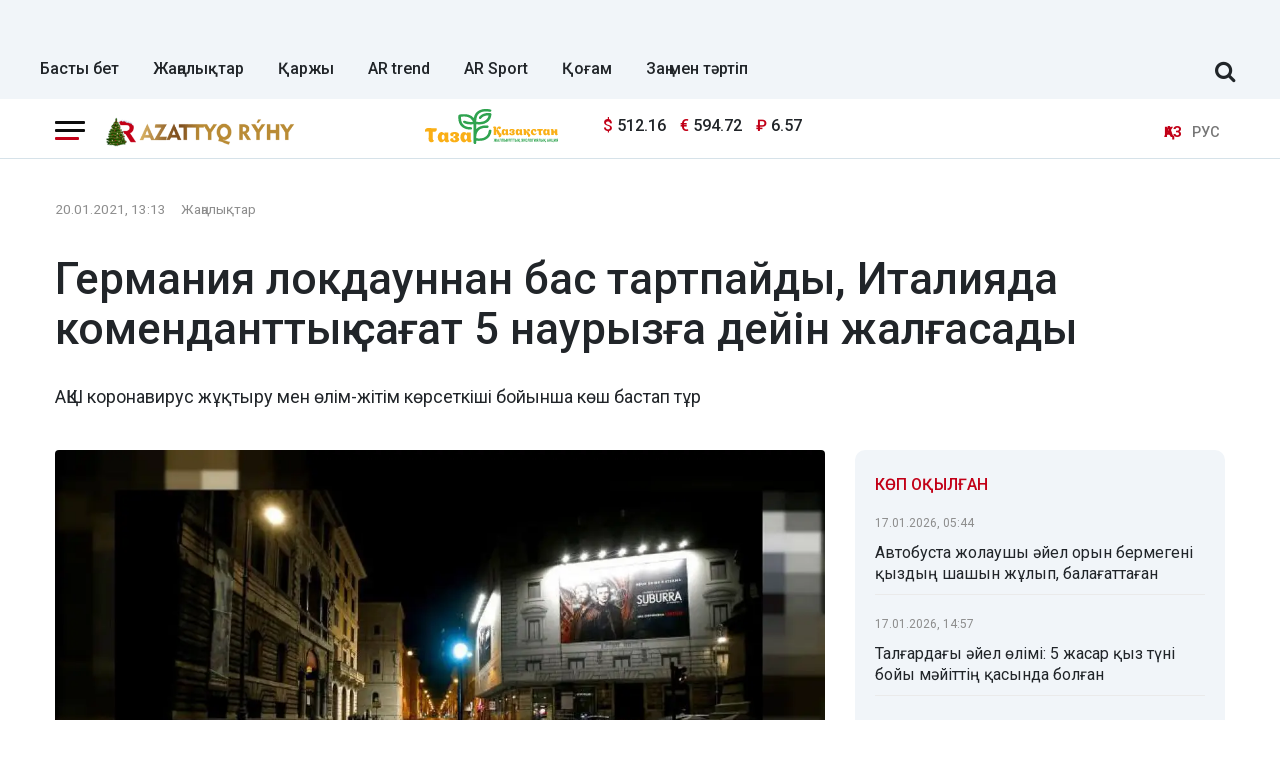

--- FILE ---
content_type: text/html; charset=UTF-8
request_url: https://azattyq-ruhy.kz/news/18960-germaniia-lokdaunnan-bas-tartpaidy-italiiada-komendanttyk-sagat-5-nauryzga-deiin-zhalgasady
body_size: 13668
content:
<!DOCTYPE html>
<html lang="kk" prefix="og: https://ogp.me/ns# article: https://ogp.me/ns/article#">
<head >
    <title>Германия локдауннан бас тартпайды, Италияда коменданттық сағат 5 наурызға дейін жалғасады</title>
    <meta name="description" content="АҚШ коронавирус жұқтыру мен өлім-жітім көрсеткіші бойынша көш бастап тұр" />
<meta name="keywords" content="Қазақстан, Алматы, Астана, Шымкент, жаңалықтар, саясат, Экономика, үкімет, қоғам, оқиғалар, спорт, Азаттық рухы, Азаттық" />
<meta name="robots" content="all" />
<meta property="og:site_name" content="Azattyq-ruhy.kz" />
<meta property="og:locale" content="kk_KZ" />
<meta property="og:description" content="АҚШ коронавирус жұқтыру мен өлім-жітім көрсеткіші бойынша көш бастап тұр" />
<meta property="og:type" content="article" />
<meta property="og:title" content="Германия локдауннан бас тартпайды, Италияда коменданттық сағат 5 наурызға дейін жалғасады" />
<meta property="og:url" content="https://azattyq-ruhy.kz/news/18960-germaniia-lokdaunnan-bas-tartpaidy-italiiada-komendanttyk-sagat-5-nauryzga-deiin-zhalgasady" />
<meta property="article:section" content="Жаңалықтар" />
<meta property="article:published_time" content="2021-01-20T13:13:00+05:00" />
<meta property="article:modified_time" content="2021-01-20T13:22:25+05:00" />
<meta property="og:updated_time" content="2021-01-20T13:22:25+05:00" />
<meta property="twitter:site" content="@AzattyqRuhy" />
<meta property="twitter:card" content="summary_large_image" />
<meta property="twitter:title" content="Германия локдауннан бас тартпайды, Италияда коменданттық сағат 5 наурызға дейін жалғасады" />
<meta property="article:tag" content="локдаун" />
<meta property="news_keywords" content="АҚШ, Италия, Германия, коронавирус, коменданттық сағат, өлім-жітім, локдаун" />
<meta property="twitter:description" content="АҚШ коронавирус жұқтыру мен өлім-жітім көрсеткіші бойынша көш бастап тұр" />
<meta property="twitter:image" content="https://azattyq-ruhy.kz/cache/imagine/1200/uploads/news/2021/01/20/6007da31a6f4e992001506.jpg" />
<meta property="og:image:alt" content="Германия локдауннан бас тартпайды, Италияда коменданттық сағат 5 наурызға дейін жалғасады" />
<meta property="og:image" content="https://azattyq-ruhy.kz/cache/imagine/1200/uploads/news/2021/01/20/6007da31a6f4e992001506.jpg" />
<meta property="og:image:secure_url" content="https://azattyq-ruhy.kz/cache/imagine/1200/uploads/news/2021/01/20/6007da31a6f4e992001506.jpg" />
<meta property="og:image:width" content="1200" />
<meta property="og:image:height" content="799" />
<meta property="og:image:type" content="image/jpeg" />
<meta http-equiv="Content-Type" content="text/html; charset=utf-8" />
<meta charset="UTF-8" />

    <link rel="canonical" href="https://azattyq-ruhy.kz/news/18960-germaniia-lokdaunnan-bas-tartpaidy-italiiada-komendanttyk-sagat-5-nauryzga-deiin-zhalgasady"/>

    

    <meta name="viewport" content="width=device-width, initial-scale=1, shrink-to-fit=no">

    <link href="/favicon.ico" rel="icon" type="image/x-icon"/>
    <link href="/build/favicons/favicon.ico" rel="shortcut icon" type="image/vnd.microsoft.icon"/>

    <link rel="preconnect" href="https://fonts.googleapis.com">
    <link rel="preconnect" href="https://fonts.gstatic.com" crossorigin>
    <link href="https://fonts.googleapis.com/css2?family=Roboto:ital,wght@0,400;0,500;0,700;1,400;1,500;1,700&display=swap"
          rel="stylesheet">

    <link rel="dns-prefetch" href="//youtube.com/">
    <link rel="dns-prefetch" href="//www.googletagmanager.com">

    <link rel="stylesheet" href="/build/critical.dc667b45.css">
    <link href="/custom.css?1766054213" type="text/css" rel="stylesheet"/>

    <link rel="icon" type="image/x-icon" href="/build/favicons/favicon-16x16.png" sizes="16x16"/>
<link rel="icon" type="image/x-icon" href="/build/favicons/favicon-32x32.png" sizes="32x32"/>
<link rel="icon" type="image/x-icon" href="/build/favicons/favicon-40x40.png" sizes="40x40"/>
<link rel="icon" type="image/x-icon" href="/build/favicons/favicon-56x56.png" sizes="56x56"/>
<link rel="icon" type="image/x-icon" href="/build/favicons/favicon-96x96.png" sizes="96x96"/>

<link rel="apple-touch-icon" sizes="57x57" href="/build/favicons/apple-icon-57x57.png">
<link rel="apple-touch-icon" sizes="60x60" href="/build/favicons/apple-icon-60x60.png">
<link rel="apple-touch-icon" sizes="72x72" href="/build/favicons/apple-icon-72x72.png">
<link rel="apple-touch-icon" sizes="76x76" href="/build/favicons/apple-icon-76x76.png">
<link rel="apple-touch-icon" sizes="114x114" href="/build/favicons/apple-icon-114x114.png">
<link rel="apple-touch-icon" sizes="120x120" href="/build/favicons/apple-icon-120x120.png">
<link rel="apple-touch-icon" sizes="144x144" href="/build/favicons/apple-icon-144x144.png">
<link rel="apple-touch-icon" sizes="152x152" href="/build/favicons/apple-icon-152x152.png">
<link rel="apple-touch-icon" sizes="180x180" href="/build/favicons/apple-icon-180x180.png">
<link rel="icon" type="image/png" sizes="192x192" href="/build/favicons/android-icon-192x192.png">
<link rel="icon" type="image/png" sizes="32x32" href="/build/favicons/favicon-32x32.png">
<link rel="icon" type="image/png" sizes="96x96" href="/build/favicons/favicon-96x96.png">
<link rel="icon" type="image/png" sizes="16x16" href="/build/favicons/favicon-16x16.png">
<link rel="manifest" href="/build/favicons/manifest.json">
<meta name="msapplication-TileColor" content="#ffffff">
<meta name="msapplication-TileImage" content="/build/favicons/ms-icon-144x144.png">
<meta name="theme-color" content="#ffffff">
        <meta property="relap:article" content="false">
    <link href="https://azattyq-ruhy.kz/news/18960-germaniia-lokdaunnan-bas-tartpaidy-italiiada-komendanttyk-sagat-5-nauryzga-deiin-zhalgasady/amp" rel="amphtml"/>

                <script type="application/ld+json">{"@context":"https:\/\/schema.org","@type":"WebSite","@id":"https:\/\/azattyq-ruhy.kz\/#website","url":"https:\/\/azattyq-ruhy.kz\/","name":"Azattyq Ry\u0301hy - \u049a\u0430\u0437\u0430\u049b\u0441\u0442\u0430\u043d \u0436\u04d9\u043d\u0435 \u04d9\u043b\u0435\u043c \u0436\u0430\u04a3\u0430\u043b\u044b\u049b\u0442\u0430\u0440\u044b","potentialAction":{"@type":"SearchAction","target":"https:\/\/azattyq-ruhy.kz\/search\/?search_text={search_term_string}","query-input":"required name=search_term_string"}}</script>
        <script type="application/ld+json">{"@context":"https:\/\/schema.org","@type":"Organization","@id":"https:\/\/azattyq-ruhy.kz\/#organization","url":"https:\/\/azattyq-ruhy.kz\/","name":"Azattyq Ry\u0301hy - \u049a\u0430\u0437\u0430\u049b\u0441\u0442\u0430\u043d \u0436\u04d9\u043d\u0435 \u04d9\u043b\u0435\u043c \u0436\u0430\u04a3\u0430\u043b\u044b\u049b\u0442\u0430\u0440\u044b","sameAs":["https:\/\/www.facebook.com\/Azattyq-Ruhy-110873070279644\/","https:\/\/www.youtube.com\/channel\/UCy_VBkC3hlkx4oQ0Buwm_Dg","https:\/\/www.instagram.com\/azattyq.ruhy\/","https:\/\/t.me\/azattyq_ruhy","https:\/\/twitter.com\/AzattyqRuhy"],"address":{"@type":"PostalAddress","streetAddress":"\u0410\u0441\u0442\u0430\u043d\u0430 \u049b\u0430\u043b\u0430\u0441\u044b, \u049a\u043e\u043d\u0430\u0435\u0432 \u043a\u04e9\u0448\u0435\u0441\u0456 12\/1","addressLocality":"\u0433. \u0410\u0441\u0442\u0430\u043d\u0430","addressRegion":"\u0433. \u0410\u0441\u0442\u0430\u043d\u0430","postalCode":"010000","addressCountry":{"@type":"Country","name":"KZ"}},"contactPoint":{"@type":"ContactPoint","telephone":"+77172123456","contactType":"technical support"},"logo":{"@type":"ImageObject","url":"https:\/\/azattyq-ruhy.kz\/build\/images\/main-logo.png","width":598,"height":72}}</script>
    

    <script type="application/ld+json">{"@context":"https:\/\/schema.org","@type":"NewsArticle","name":"\u0413\u0435\u0440\u043c\u0430\u043d\u0438\u044f \u043b\u043e\u043a\u0434\u0430\u0443\u043d\u043d\u0430\u043d \u0431\u0430\u0441 \u0442\u0430\u0440\u0442\u043f\u0430\u0439\u0434\u044b, \u0418\u0442\u0430\u043b\u0438\u044f\u0434\u0430 \u043a\u043e\u043c\u0435\u043d\u0434\u0430\u043d\u0442\u0442\u044b\u049b \u0441\u0430\u0493\u0430\u0442 5 \u043d\u0430\u0443\u0440\u044b\u0437\u0493\u0430 \u0434\u0435\u0439\u0456\u043d \u0436\u0430\u043b\u0493\u0430\u0441\u0430\u0434\u044b","headline":"\u0413\u0435\u0440\u043c\u0430\u043d\u0438\u044f \u043b\u043e\u043a\u0434\u0430\u0443\u043d\u043d\u0430\u043d \u0431\u0430\u0441 \u0442\u0430\u0440\u0442\u043f\u0430\u0439\u0434\u044b, \u0418\u0442\u0430\u043b\u0438\u044f\u0434\u0430 \u043a\u043e\u043c\u0435\u043d\u0434\u0430\u043d\u0442\u0442\u044b\u049b \u0441\u0430\u0493\u0430\u0442 5 \u043d\u0430\u0443\u0440\u044b\u0437\u0493\u0430 \u0434\u0435\u0439\u0456\u043d \u0436\u0430\u043b\u0493\u0430\u0441\u0430\u0434\u044b","description":"\u0410\u049a\u0428 \u043a\u043e\u0440\u043e\u043d\u0430\u0432\u0438\u0440\u0443\u0441 \u0436\u04b1\u049b\u0442\u044b\u0440\u0443 \u043c\u0435\u043d \u04e9\u043b\u0456\u043c-\u0436\u0456\u0442\u0456\u043c \u043a\u04e9\u0440\u0441\u0435\u0442\u043a\u0456\u0448\u0456 \u0431\u043e\u0439\u044b\u043d\u0448\u0430 \u043a\u04e9\u0448 \u0431\u0430\u0441\u0442\u0430\u043f \u0442\u04b1\u0440","articleBody":"\u0413\u0435\u0440\u043c\u0430\u043d\u0438\u044f \u0431\u0438\u043b\u0456\u0433\u0456 \u049b\u0430\u0442\u0430\u04a3 \u043b\u043e\u043a\u0434\u0430\u0443\u043d\u043d\u0430\u043d \u0431\u0430\u0441 \u0442\u0430\u0440\u0442\u043f\u0430\u0439\u0442\u044b\u043d\u044b\u043d \u0436\u0435\u0442\u043a\u0456\u0437\u0434\u0456. \u0424\u0435\u0434\u0435\u0440\u0430\u043b\u0434\u044b \u04af\u043a\u0456\u043c\u0435\u0442 \u043f\u0435\u043d \u0444\u0435\u0434\u0435\u0440\u0430\u043b\u0434\u044b \u0436\u0435\u0440 \u0431\u0438\u043b\u0456\u0433\u0456\u043d\u0456\u04a3 \u04e9\u043a\u0456\u043b\u0434\u0435\u0440\u0456 \u043a\u0430\u0440\u0430\u043d\u0442\u0438\u043d\u0434\u0456 14 \u0430\u049b\u043f\u0430\u043d\u0493\u0430 \u0434\u0435\u0439\u0456\u043d \u04b1\u0437\u0430\u0440\u0442\u0443\u0493\u0430 \u043a\u0435\u043b\u0456\u0441\u0442\u0456. \u049a\u0430\u0437\u0456\u0440 \u0411\u0435\u0440\u043b\u0438\u043d\u0434\u0435 \u049b\u0430\u0442\u0430\u04a3 \u0448\u0435\u043a\u0442\u0435\u0443 \u0448\u0430\u0440\u0430\u043b\u0430\u0440\u044b\u043d \u0435\u043d\u0433\u0456\u0437\u0443 \u043c\u04af\u043c\u043a\u0456\u043d\u0434\u0456\u0433\u0456 \u0442\u0430\u043b\u049b\u044b\u043b\u0430\u043d\u044b\u043f \u0436\u0430\u0442\u044b\u0440. \u041e\u0493\u0430\u043d \u049b\u043e\u0493\u0430\u043c\u0434\u044b\u049b \u043a\u04e9\u043b\u0456\u043a \u0436\u04b1\u043c\u044b\u0441\u044b\u043d\u0430 \u0448\u0435\u043a\u0442\u0435\u0443 \u049b\u043e\u044e \u0436\u04d9\u043d\u0435 \u043c\u0456\u043d\u0434\u0435\u0442\u0442\u0456 \u0442\u04af\u0440\u0434\u0435 \u049b\u043e\u0440\u0493\u0430\u043d\u044b\u0441 \u0434\u0435\u04a3\u0433\u0435\u0439\u0456 \u0436\u043e\u0493\u0430\u0440\u044b \u043c\u0430\u0441\u043a\u0430 \u0442\u0430\u0493\u0443 \u0436\u0430\u0442\u0430\u0434\u044b.\r\n\r\n\u0418\u0442\u0430\u043b\u0438\u044f \u043a\u043e\u0440\u043e\u043d\u0430\u0432\u0438\u0440\u0443\u0441\u0442\u0430\u043d \u0431\u043e\u043b\u0430\u0442\u044b\u043d \u04e9\u043b\u0456\u043c-\u0436\u0456\u0442\u0456\u043c \u043a\u04e9\u0440\u0441\u0435\u0442\u043a\u0456\u0448\u0456 \u0431\u043e\u0439\u044b\u043d\u0448\u0430 \u0415\u0443\u0440\u043e\u043f\u0430\u0434\u0430 \u0435\u043a\u0456\u043d\u0448\u0456 \u043e\u0440\u044b\u043d\u0493\u0430 \u0448\u044b\u049b\u0442\u044b: \u04e9\u0442\u043a\u0435\u043d \u0442\u04d9\u0443\u043b\u0456\u043a\u0442\u0435 \u0435\u043b\u0434\u0435 \u0456\u043d\u0434\u0435\u0442\u0442\u0435\u043d 600-\u0434\u0435\u043d \u0430\u0441\u0442\u0430\u043c \u0430\u0434\u0430\u043c \u049b\u0430\u0439\u0442\u044b\u0441 \u0431\u043e\u043b\u0434\u044b. \u0418\u0442\u0430\u043b\u0438\u044f \u04af\u043a\u0456\u043c\u0435\u0442\u0456 \u0435\u043b\u0434\u0435 \u043a\u043e\u0440\u043e\u043d\u0430\u0432\u0438\u0440\u0443 \u0456\u043d\u0434\u0435\u0442\u0456 \u049b\u0430\u0439\u0442\u0430 \u04e9\u0440\u0448\u0456\u0433\u0435\u043d\u0456\u043d \u0430\u0439\u0442\u044b\u043f, \u0434\u0430\u0431\u044b\u043b \u049b\u0430\u049b\u0442\u044b. \u049a\u0430\u0437\u0456\u0440 \u043a\u0430\u0440\u0430\u043d\u0442\u0438\u043d \u043a\u04af\u0448\u0435\u0439\u0442\u0456\u043b\u0456\u043f, \u0430\u0439\u043c\u0430\u049b\u0442\u0430\u0440 \u0430\u0440\u0430\u0441\u044b\u043d\u0434\u0430\u0493\u044b \u049b\u043e\u0437\u0493\u0430\u043b\u044b\u0441\u049b\u0430 \u0442\u044b\u0439\u044b\u043c \u0441\u0430\u043b\u044b\u043d\u0443\u0434\u0430. \u0428\u0435\u043a\u0442\u0435\u0443 15 \u0430\u049b\u043f\u0430\u043d\u0493\u0430 \u0434\u0435\u0439\u0456\u043d, \u0430\u043b \u0442\u04af\u043d \u0443\u0430\u049b\u044b\u0442\u044b\u043d\u0434\u0430 \u0435\u043d\u0433\u0456\u0437\u0456\u043b\u0433\u0435\u043d \u043a\u043e\u043c\u0435\u043d\u0434\u0430\u043d\u0442\u0442\u044b\u049b \u0441\u0430\u0493\u0430\u0442 5 \u043d\u0430\u0443\u0440\u044b\u0437\u0493\u0430 \u0434\u0435\u0439\u0456\u043d \u0436\u0430\u043b\u0493\u0430\u0441\u0430\u0434\u044b.\r\n\r\n\u0410\u043b, \u0410\u049a\u0428 \u043a\u043e\u0440\u043e\u043d\u0430\u0432\u0438\u0440\u0443\u0441 \u0436\u04b1\u049b\u0442\u044b\u0440\u0443 \u043c\u0435\u043d \u04e9\u043b\u0456\u043c-\u0436\u0456\u0442\u0456\u043c \u043a\u04e9\u0440\u0441\u0435\u0442\u043a\u0456\u0448\u0456 \u0431\u043e\u0439\u044b\u043d\u0448\u0430 \u043a\u04e9\u0448 \u0431\u0430\u0441\u0442\u0430\u043f \u0442\u04b1\u0440. \u041a\u0430\u043b\u0438\u0444\u043e\u0440\u043d\u0438\u044f \u0448\u0442\u0430\u0442\u044b 3 \u043c\u0438\u043b\u043b\u0438\u043e\u043d\u043d\u0430\u043d \u0430\u0441\u0442\u0430\u043c \u0442\u04b1\u0440\u0493\u044b\u043d\u044b \u043a\u043e\u0440\u043e\u043d\u0430\u0432\u0438\u0440\u0443\u0441 \u0436\u04b1\u049b\u0442\u044b\u0440\u0493\u0430\u043d \u0410\u049a\u0428-\u0442\u0430\u0493\u044b \u0430\u043b\u0493\u0430\u0448\u049b\u044b \u0448\u0442\u0430\u0442 \u0431\u043e\u043b\u0434\u044b. \u0416\u0430\u043b\u043f\u044b \u043c\u0435\u043c\u043b\u0435\u043a\u0435\u0442\u0442\u0435 \u043f\u0430\u043d\u0434\u0435\u043c\u0438\u044f \u0431\u0430\u0441\u0442\u0430\u043b\u0493\u0430\u043b\u044b COVID-19 \u0438\u043d\u0444\u0435\u043a\u0446\u0438\u044f\u0441\u044b\u043d 24 \u043c\u0438\u043b\u043b\u0438\u043e\u043d\u043d\u0430\u043d \u0430\u0441\u0442\u0430\u043c \u0430\u0434\u0430\u043c \u0436\u04b1\u049b\u0442\u044b\u0440\u0493\u0430\u043d. \u0421\u0430\u043b\u0434\u0430\u0440\u044b\u043d\u0430\u043d 400 \u043c\u044b\u04a3\u0493\u0430 \u0436\u0443\u044b\u049b \u0435\u043b \u0430\u0437\u0430\u043c\u0430\u0442\u044b \u049b\u0430\u0439\u0442\u044b\u0441 \u0431\u043e\u043b\u0493\u0430\u043d. \u0410\u049a\u0428 \u0432\u0438\u0440\u0443\u0441 \u0436\u04b1\u049b\u0442\u044b\u0440\u0443 \u0431\u043e\u0439\u044b\u043d\u0448\u0430, \u0434\u0430 \u043a\u043e\u0440\u043e\u043d\u0430\u0432\u0438\u0440\u0443\u0441\u0442\u0430\u043d \u04e9\u043b\u0456\u043c \u043a\u04e9\u0440\u0441\u0435\u0442\u043a\u0456\u0448\u0456 \u0431\u043e\u0439\u044b\u043d\u0448\u0430 \u0434\u0430 \u04d9\u043b\u0435\u043c\u0434\u0435 \u0431\u0456\u0440\u0456\u043d\u0448\u0456 \u043e\u0440\u044b\u043d\u0434\u0430.","datePublished":"2021-01-20T14:13:00+06:00","dateModified":"2021-01-20T14:22:25+06:00","inLanguage":"kk_KZ","genre":"\u0416\u0430\u04a3\u0430\u043b\u044b\u049b\u0442\u0430\u0440","keywords":"\u0410\u049a\u0428, \u0418\u0442\u0430\u043b\u0438\u044f, \u0413\u0435\u0440\u043c\u0430\u043d\u0438\u044f, \u043a\u043e\u0440\u043e\u043d\u0430\u0432\u0438\u0440\u0443\u0441, \u043a\u043e\u043c\u0435\u043d\u0434\u0430\u043d\u0442\u0442\u044b\u049b \u0441\u0430\u0493\u0430\u0442, \u04e9\u043b\u0456\u043c-\u0436\u0456\u0442\u0456\u043c, \u043b\u043e\u043a\u0434\u0430\u0443\u043d","publisher":{"@type":"Organization","name":"Azattyq-ruhy.kz","logo":{"@type":"ImageObject","url":"https:\/\/azattyq-ruhy.kz\/build\/images\/main-logo.png","width":598,"height":72}},"url":"https:\/\/azattyq-ruhy.kz\/news\/18960-germaniia-lokdaunnan-bas-tartpaidy-italiiada-komendanttyk-sagat-5-nauryzga-deiin-zhalgasady","mainEntityOfPage":{"@type":"WebPage","@id":"https:\/\/azattyq-ruhy.kz\/news\/18960-germaniia-lokdaunnan-bas-tartpaidy-italiiada-komendanttyk-sagat-5-nauryzga-deiin-zhalgasady"},"image":{"@type":"ImageObject","url":"https:\/\/azattyq-ruhy.kz\/cache\/imagine\/1200\/uploads\/news\/2021\/01\/20\/6007da31a6f4e992001506.jpg","width":1200,"height":799},"author":{"@type":"Person","name":"Azattyq Ry\u0301hy","url":"https:\/\/azattyq-ruhy.kz\/author\/1\/"}}</script>
    <script type="application/ld+json">{"@context":"https:\/\/schema.org","@type":"BreadcrumbList","itemListElement":[{"@type":"ListItem","position":1,"item":{"@id":"https:\/\/azattyq-ruhy.kz\/","url":"https:\/\/azattyq-ruhy.kz\/","name":"\u0411\u0430\u0441\u0442\u044b \u0431\u0435\u0442"}},{"@type":"ListItem","position":2,"item":{"@id":"https:\/\/azattyq-ruhy.kz\/news\/","url":"https:\/\/azattyq-ruhy.kz\/news\/","name":"\u0416\u0430\u04a3\u0430\u043b\u044b\u049b\u0442\u0430\u0440"}},{"@type":"ListItem","position":3,"item":{"@id":"https:\/\/azattyq-ruhy.kz\/news\/18960-germaniia-lokdaunnan-bas-tartpaidy-italiiada-komendanttyk-sagat-5-nauryzga-deiin-zhalgasady","url":"https:\/\/azattyq-ruhy.kz\/news\/18960-germaniia-lokdaunnan-bas-tartpaidy-italiiada-komendanttyk-sagat-5-nauryzga-deiin-zhalgasady","name":"\u0413\u0435\u0440\u043c\u0430\u043d\u0438\u044f \u043b\u043e\u043a\u0434\u0430\u0443\u043d\u043d\u0430\u043d \u0431\u0430\u0441 \u0442\u0430\u0440\u0442\u043f\u0430\u0439\u0434\u044b, \u0418\u0442\u0430\u043b\u0438\u044f\u0434\u0430 \u043a\u043e\u043c\u0435\u043d\u0434\u0430\u043d\u0442\u0442\u044b\u049b \u0441\u0430\u0493\u0430\u0442 5 \u043d\u0430\u0443\u0440\u044b\u0437\u0493\u0430 \u0434\u0435\u0439\u0456\u043d \u0436\u0430\u043b\u0493\u0430\u0441\u0430\u0434\u044b"}}]}</script>

                <link rel="stylesheet" href="/build/app.28d175a1.css">

        <link href="/custom.css?1766054213" type="text/css" rel="stylesheet"/>
    

    

        <!-- Google tag (gtag.js) -->
<script async src="https://www.googletagmanager.com/gtag/js?id=G-DYXB0PQP6Q"></script>
<script>
    window.dataLayer = window.dataLayer || [];
    function gtag(){dataLayer.push(arguments);}
    gtag('js', new Date());

    gtag('config', 'G-DYXB0PQP6Q');
</script>        <!-- Yandex.Metrika counter -->
<script type="text/javascript" >
    (function(m,e,t,r,i,k,a){m[i]=m[i]||function(){(m[i].a=m[i].a||[]).push(arguments)};
        m[i].l=1*new Date();
        for (var j = 0; j < document.scripts.length; j++) {if (document.scripts[j].src === r) { return; }}
        k=e.createElement(t),a=e.getElementsByTagName(t)[0],k.async=1,k.src=r,a.parentNode.insertBefore(k,a)})
    (window, document, "script", "https://mc.yandex.ru/metrika/tag.js", "ym");

    ym(83141881, "init", {
        clickmap:true,
        trackLinks:true,
        accurateTrackBounce:true
    });
</script>
<noscript><div><img src="https://mc.yandex.ru/watch/83141881" style="position:absolute; left:-9999px;" alt="" /></div></noscript>
<!-- /Yandex.Metrika counter -->

<!--LiveInternet counter--><script>
    new Image().src = "https://counter.yadro.ru/hit;AzatRuh?r"+
        escape(document.referrer)+((typeof(screen)=="undefined")?"":
            ";s"+screen.width+"*"+screen.height+"*"+(screen.colorDepth?
                screen.colorDepth:screen.pixelDepth))+";u"+escape(document.URL)+
        ";h"+escape(document.title.substring(0,150))+
        ";"+Math.random();</script><!--/LiveInternet-->

    <script>window.yaContextCb = window.yaContextCb || []</script>
    <script src="https://yandex.ru/ads/system/context.js" async></script>
        <script charset="UTF-8" src="//web.webpushs.com/js/push/b4bbf56f825b61f2fe17403858c281af_1.js" defer></script>
</head>
<body>
<header class="header">
    <div class="container adv-section xl-pt-30 xs-pt-10 xs-pb-10">
                    <div class="underheadadv-news">
                <div class="yandexadv-newsup" style="text-align: center;">

                </div>
            </div>
            </div>

            <div class="container d-flex align-items-center justify-content-between header-menu xl-mt-10 ">
            <div class="menu navbar-nav">
                <a href="https://azattyq-ruhy.kz/"
                   class="menu__link  ">Басты бет</a>
                <a href="https://azattyq-ruhy.kz/news/"
                   class="menu__link  ">Жаңалықтар</a>
                <a href="https://azattyq-ruhy.kz/karzhy/"
                   class="menu__link  ">Қаржы</a>
                <a href="https://azattyq-ruhy.kz/ar-trend/"
                   class="menu__link  ">AR trend</a>
                <a href="https://azattyq-ruhy.kz/sport/"
                   class="menu__link  ">AR Sport</a>
                <a href="https://azattyq-ruhy.kz/society/"
                   class="menu__link  ">Қоғам</a>
                <a href="https://azattyq-ruhy.kz/zan-men-t-rtip/"
                   class="menu__link  ">Заң мен тәртіп</a>

            </div>

            <form class="search-form search-form__header xl-mb-10 d-flex w-100 d-none" action="/search/">
                <input name="search_text" class="form-control me-2" type="search" placeholder="Сайт бойынша іздеу" aria-label="Сайт бойынша іздеу">
                <button class="btn btn-outline-success" type="submit">Іздеу</button>
            </form>

            <div class="js-search-form-toggle d-none d-xl-block xl-mb-10 xl-ml-40 xl-mr-10">
                <i class="fa fa-search js-search-form-toggle__icon" aria-hidden="true"></i>
            </div>
        </div>
    </header>
<section class="head-top">
    <div class="container">
        <div class="row xl-pt-10 xl-pb-10">
            <div class="col-8 col-lg-3">
                <div class="d-flex align-items-center">
                    <div class="burger-menu xl-mr-20">
                        <div class="menu-collapsed"
                             onclick="document.getElementById('offCanvasLeftOverlap').classList.add('is-open');document.getElementById('js-off-canvas-overlay').classList.add('is-visible');">
                            <div class="bar"></div>
                        </div>
                    </div>

                    <a href="/" class="">
                        <img src="/arlogony.png"
                             alt="Azattyq Ruhy"
                             class="head-top__logo xs-pl-10 xl-pl-0"
                        width="205" height="30">
                    </a>
                </div>
            </div>
                            <div class="col-lg-7">
                    <div class="row">
                        <div class="col-4 text-right"><img
                                    src="/uploads/66ec967b0bd8aa752b9c33da_tkala-logo.svg"
                                    loading="lazy" width="133" alt="" class="image-170"></div>
                        <div class="col-5 d-flex align-items-center">
                                <div class="currency xl-ml-15">
                    <span class="currency__item"  title="курс НБРК на 18.01.2026"><span
                    class="currency__icon">$</span>&nbsp;512.16</span>                                                        <span class="currency__item"  title="курс НБРК на 18.01.2026"><span
                    class="currency__icon">€</span>&nbsp;594.72</span>                                                        <span class="currency__item"  title="курс НБРК на 18.01.2026"><span
                    class="currency__icon">₽</span>&nbsp;6.57</span>            </div>

                            <div class="head-adv">

                            </div>
                        </div>
                    </div>
                </div>
                        <div class="col-4 col-lg-2 d-flex align-items-center justify-content-end">
                <div class="languages d-flex">
                    <div>
                        <span class="align-self-center languages__item languages__item--active lg-pl-5 md-pl-5 sm-pl-5 xs-pr-10 ">ҚАЗ</span>
                    </div>
                    <div>
                        <a href="https://rus.azattyq-ruhy.kz"
                           class="align-self-center languages__item languages__item--bordered lg-pr-5 md-pr-5 sm-pr-5">РУС</a>
                    </div>
                </div>
            </div>
        </div>
    </div>
</section>

<div class="off-canvas position-left d-none" id="offCanvasLeftOverlap">
    <div class="d-flex justify-content-between align-items-center xl-mt-10">
        <div class="xs-mt-20">
            <a href="/" class="sideLogo">
                <img class="" width="200" height="30"
                     src="/build/images/66ec9fe4e29c8924c1c1f2a7_arlogo.svg" alt="logo"></a>
        </div>
        <div class="close-button text-center"
             onclick="document.getElementById('offCanvasLeftOverlap').classList.remove('is-open');document.getElementById('js-off-canvas-overlay').classList.remove('is-visible');">
            <span>×</span>
        </div>
    </div>

    <form role="search" method="get" action="/search/" id="sidebarForm" class="xs-mt-20 xs-mb-20">
        <input class="searchInput" type="text" name="search_text" autocomplete="off" placeholder="Жаңалықтарды іздеу"
               title="Жаңалықтарды іздеу" required>
        <button class="searchBtn" type="button" form="searchModalInput2"
                onclick="document.getElementById('sidebarForm').submit();">
            <svg version="1.1" id="Capa_1" xmlns="http://www.w3.org/2000/svg" xmlns:xlink="http://www.w3.org/1999/xlink"
                 x="0px" y="0px" viewBox="0 0 192.904 192.904" style="enable-background:new 0 0 192.904 192.904;"
                 xml:space="preserve">
<path d="M190.707,180.101l-47.078-47.077c11.702-14.072,18.752-32.142,18.752-51.831C162.381,36.423,125.959,0,81.191,0
	C36.422,0,0,36.423,0,81.193c0,44.767,36.422,81.187,81.191,81.187c19.688,0,37.759-7.049,51.831-18.751l47.079,47.078
	c1.464,1.465,3.384,2.197,5.303,2.197c1.919,0,3.839-0.732,5.304-2.197C193.637,187.778,193.637,183.03,190.707,180.101z M15,81.193
	C15,44.694,44.693,15,81.191,15c36.497,0,66.189,29.694,66.189,66.193c0,36.496-29.692,66.187-66.189,66.187
	C44.693,147.38,15,117.689,15,81.193z"></path>
                <g>
                </g>
                <g>
                </g>
                <g>
                </g>
                <g>
                </g>
                <g>
                </g>
                <g>
                </g>
                <g>
                </g>
                <g>
                </g>
                <g>
                </g>
                <g>
                </g>
                <g>
                </g>
                <g>
                </g>
                <g>
                </g>
                <g>
                </g>
                <g>
                </g>
</svg>
        </button>
    </form>


    <ul class="vertical menu align-center side-menu xl-ml-0 xl-pl-0">
        <li class="menu-item">
            <a href="/news/" class="category-menu__item  lg-pr-10">Жаңалықтар</a>
        </li>
        <li class="menu-item">
            <a href="https://azattyq-ruhy.kz/karzhy/" class="category-menu__item  lg-pr-10">Қаржы</a>
        </li>
        <li class="menu-item">
            <a href="https://azattyq-ruhy.kz/ar-trend/" class="category-menu__item  lg-pr-10">AR trend</a>
        </li>
        <li class="menu-item">
            <a href="https://azattyq-ruhy.kz/economy/" class="category-menu__item  lg-pr-10">Экономика</a>
        </li>
        <li class="menu-item">
            <a href="https://azattyq-ruhy.kz/gov/" class="category-menu__item  lg-pr-10">Үкімет</a>
        </li>
        <li class="menu-item">
            <a href="https://azattyq-ruhy.kz/society/" class="category-menu__item  lg-pr-10">Қоғам</a>
        </li>
        <li class="menu-item">
            <a href="https://azattyq-ruhy.kz/incidents/" class="category-menu__item  lg-pr-10">Оқиғалар</a>
        </li>
        <li class="menu-item">
            <a href="https://azattyq-ruhy.kz/person/" class="category-menu__item  lg-pr-10">Кейіпкер</a>
        </li>
        <li class="menu-item">
            <a href="https://azattyq-ruhy.kz/azatalan/" class="category-menu__item  lg-pr-10">Azat Alań</a>
        </li>
        <li class="menu-item">
            <a href="https://azattyq-ruhy.kz/interview/" class="category-menu__item  lg-pr-10">Сұхбат</a>
        </li>
    </ul>

    <ul class="vertical menu align-center side-menu side-menu--tags xl-ml-0 xl-pl-0">
        <li class="menu-item">
            <a href="/tag/sailaualdy-bagdarlama/"
               class="menu__item align-self-center menu__item--upper lg-mr-15 xs-mr-10 ">сайлауалды бағдарлама</a>
        </li>
        <li class="menu-item">
            <a href="/tag/koronavirus/"
               class="menu__item align-self-center menu__item--upper lg-mr-15 xs-mr-10 ">коронавирус</a>
        </li>
        <li class="menu-item">
            <a href="/tag/karantin/"
               class="menu__item align-self-center menu__item--upper lg-mr-15 xs-mr-10 ">карантин</a>
        </li>
        <li class="menu-item">
            <a href="/tag/kr-parlamenti/"
               class="menu__item align-self-center menu__item--upper lg-mr-15 xs-mr-10 ">ҚР Парламенті</a>
        </li>
        <li class="menu-item">
            <a href="/tag/biudzhet/"
               class="menu__item align-self-center menu__item--upper lg-mr-15 xs-mr-10 ">бюджет</a>
        </li>
    </ul>

    <ul class="side-menu side-menu2 xl-mt-20 xl-pl-0">
        <li id="menu-item-22" class="menu-item menu-item-type-post_type menu-item-object-page menu-item-22"><a
                    href="https://azattyq-ruhy.kz/page/about/">Жоба туралы</a></li>
        <li id="menu-item-21" class="menu-item menu-item-type-post_type menu-item-object-page menu-item-21"><a
                    href="https://azattyq-ruhy.kz/page/editors/">Редакция</a></li>
        <li id="menu-item-24" class="menu-item menu-item-type-post_type menu-item-object-page menu-item-24"><a
                    href="https://azattyq-ruhy.kz/page/advertiser/">Жарнама</a></li>
        <li id="menu-item-23"
            class="menu-item menu-item-type-post_type menu-item-object-page menu-item-privacy-policy menu-item-23"><a
                    href="https://azattyq-ruhy.kz/page/rules/">Сайт ережелері</a></li>
        <li id="menu-item-23"
            class="menu-item menu-item-type-post_type menu-item-object-page menu-item-privacy-policy menu-item-23"><a
                    href="https://azattyq-ruhy.kz/page/vacancy/">Жұмыс орындары</a></li>
    </ul>

    <div class="i-18plus-text">
        Бұл желілік ресурстың ақпараттық өнімдері 18 жастан асқан адамдарға арналған.
    </div>

    <div class="socSide">
        <a href="https://www.facebook.com/Azattyq-Ruhy-110873070279644/" class="facebook" target="_blank">
            <svg version="1.1" xmlns="http://www.w3.org/2000/svg" xmlns:xlink="http://www.w3.org/1999/xlink" x="0px"
                 y="0px" viewBox="0 0 155.139 155.139" style="enable-background:new 0 0 155.139 155.139;"
                 xml:space="preserve">
<g>
    <path id="f_1_" d="M89.584,155.139V84.378h23.742l3.562-27.585H89.584V39.184
        c0-7.984,2.208-13.425,13.67-13.425l14.595-0.006V1.08C115.325,0.752,106.661,0,96.577,0C75.52,0,61.104,12.853,61.104,36.452
        v20.341H37.29v27.585h23.814v70.761H89.584z"></path>
</g>
                <g>
                </g>
                <g>
                </g>
                <g>
                </g>
                <g>
                </g>
                <g>
                </g>
                <g>
                </g>
                <g>
                </g>
                <g>
                </g>
                <g>
                </g>
                <g>
                </g>
                <g>
                </g>
                <g>
                </g>
                <g>
                </g>
                <g>
                </g>
                <g>
                </g>
</svg>
        </a>
        <a href="https://www.instagram.com/azattyq.ruhy/" class="instagram" target="_blank">
            <svg height="511pt" viewBox="0 0 511 511.9" width="511pt" xmlns="http://www.w3.org/2000/svg">
                <path d="m510.949219 150.5c-1.199219-27.199219-5.597657-45.898438-11.898438-62.101562-6.5-17.199219-16.5-32.597657-29.601562-45.398438-12.800781-13-28.300781-23.101562-45.300781-29.5-16.296876-6.300781-34.898438-10.699219-62.097657-11.898438-27.402343-1.300781-36.101562-1.601562-105.601562-1.601562s-78.199219.300781-105.5 1.5c-27.199219 1.199219-45.898438 5.601562-62.097657 11.898438-17.203124 6.5-32.601562 16.5-45.402343 29.601562-13 12.800781-23.097657 28.300781-29.5 45.300781-6.300781 16.300781-10.699219 34.898438-11.898438 62.097657-1.300781 27.402343-1.601562 36.101562-1.601562 105.601562s.300781 78.199219 1.5 105.5c1.199219 27.199219 5.601562 45.898438 11.902343 62.101562 6.5 17.199219 16.597657 32.597657 29.597657 45.398438 12.800781 13 28.300781 23.101562 45.300781 29.5 16.300781 6.300781 34.898438 10.699219 62.101562 11.898438 27.296876 1.203124 36 1.5 105.5 1.5s78.199219-.296876 105.5-1.5c27.199219-1.199219 45.898438-5.597657 62.097657-11.898438 34.402343-13.300781 61.601562-40.5 74.902343-74.898438 6.296876-16.300781 10.699219-34.902343 11.898438-62.101562 1.199219-27.300781 1.5-36 1.5-105.5s-.101562-78.199219-1.300781-105.5zm-46.097657 209c-1.101562 25-5.300781 38.5-8.800781 47.5-8.601562 22.300781-26.300781 40-48.601562 48.601562-9 3.5-22.597657 7.699219-47.5 8.796876-27 1.203124-35.097657 1.5-103.398438 1.5s-76.5-.296876-103.402343-1.5c-25-1.097657-38.5-5.296876-47.5-8.796876-11.097657-4.101562-21.199219-10.601562-29.398438-19.101562-8.5-8.300781-15-18.300781-19.101562-29.398438-3.5-9-7.699219-22.601562-8.796876-47.5-1.203124-27-1.5-35.101562-1.5-103.402343s.296876-76.5 1.5-103.398438c1.097657-25 5.296876-38.5 8.796876-47.5 4.101562-11.101562 10.601562-21.199219 19.203124-29.402343 8.296876-8.5 18.296876-15 29.398438-19.097657 9-3.5 22.601562-7.699219 47.5-8.800781 27-1.199219 35.101562-1.5 103.398438-1.5 68.402343 0 76.5.300781 103.402343 1.5 25 1.101562 38.5 5.300781 47.5 8.800781 11.097657 4.097657 21.199219 10.597657 29.398438 19.097657 8.5 8.300781 15 18.300781 19.101562 29.402343 3.5 9 7.699219 22.597657 8.800781 47.5 1.199219 27 1.5 35.097657 1.5 103.398438s-.300781 76.300781-1.5 103.300781zm0 0"></path>
                <path d="m256.449219 124.5c-72.597657 0-131.5 58.898438-131.5 131.5s58.902343 131.5 131.5 131.5c72.601562 0 131.5-58.898438 131.5-131.5s-58.898438-131.5-131.5-131.5zm0 216.800781c-47.097657 0-85.300781-38.199219-85.300781-85.300781s38.203124-85.300781 85.300781-85.300781c47.101562 0 85.300781 38.199219 85.300781 85.300781s-38.199219 85.300781-85.300781 85.300781zm0 0"></path>
                <path d="m423.851562 119.300781c0 16.953125-13.746093 30.699219-30.703124 30.699219-16.953126 0-30.699219-13.746094-30.699219-30.699219 0-16.957031 13.746093-30.699219 30.699219-30.699219 16.957031 0 30.703124 13.742188 30.703124 30.699219zm0 0"></path>
            </svg>
        </a>
        <a href="https://t.me/azattyq_ruhy" class="telegram" target="_blank">
            <svg id="Bold" enable-background="new 0 0 24 24" height="512" viewBox="0 0 24 24" width="512"
                 xmlns="http://www.w3.org/2000/svg">
                <path d="m9.417 15.181-.397 5.584c.568 0 .814-.244 1.109-.537l2.663-2.545 5.518 4.041c1.012.564 1.725.267 1.998-.931l3.622-16.972.001-.001c.321-1.496-.541-2.081-1.527-1.714l-21.29 8.151c-1.453.564-1.431 1.374-.247 1.741l5.443 1.693 12.643-7.911c.595-.394 1.136-.176.691.218z"></path>
            </svg>
        </a>
        <a href="https://twitter.com/AzattyqRuhy" class="twitter" target="_blank">
            <svg height="512pt" viewBox="0 0 512 512" width="512pt" xmlns="http://www.w3.org/2000/svg">
                <path d="m256 0c-141.363281 0-256 114.636719-256 256s114.636719 256 256 256 256-114.636719 256-256-114.636719-256-256-256zm116.886719 199.601562c.113281 2.519532.167969 5.050782.167969 7.59375 0 77.644532-59.101563 167.179688-167.183594 167.183594h.003906-.003906c-33.183594 0-64.0625-9.726562-90.066406-26.394531 4.597656.542969 9.277343.8125 14.015624.8125 27.53125 0 52.867188-9.390625 72.980469-25.152344-25.722656-.476562-47.410156-17.464843-54.894531-40.8125 3.582031.6875 7.265625 1.0625 11.042969 1.0625 5.363281 0 10.558593-.722656 15.496093-2.070312-26.886718-5.382813-47.140624-29.144531-47.140624-57.597657 0-.265624 0-.503906.007812-.75 7.917969 4.402344 16.972656 7.050782 26.613281 7.347657-15.777343-10.527344-26.148437-28.523438-26.148437-48.910157 0-10.765624 2.910156-20.851562 7.957031-29.535156 28.976563 35.554688 72.28125 58.9375 121.117187 61.394532-1.007812-4.304688-1.527343-8.789063-1.527343-13.398438 0-32.4375 26.316406-58.753906 58.765625-58.753906 16.902344 0 32.167968 7.144531 42.890625 18.566406 13.386719-2.640625 25.957031-7.53125 37.3125-14.261719-4.394531 13.714844-13.707031 25.222657-25.839844 32.5 11.886719-1.421875 23.214844-4.574219 33.742187-9.253906-7.863281 11.785156-17.835937 22.136719-29.308593 30.429687zm0 0"></path>
            </svg>
        </a>
        <a href="https://www.youtube.com/channel/UCy_VBkC3hlkx4oQ0Buwm_Dg" class="youtube" target="_blank">
            <svg height="512pt" viewBox="0 0 512 512" width="512pt" xmlns="http://www.w3.org/2000/svg">
                <path d="m224.113281 303.960938 83.273438-47.960938-83.273438-47.960938zm0 0"></path>
                <path d="m256 0c-141.363281 0-256 114.636719-256 256s114.636719 256 256 256 256-114.636719 256-256-114.636719-256-256-256zm159.960938 256.261719s0 51.917969-6.585938 76.953125c-3.691406 13.703125-14.496094 24.507812-28.199219 28.195312-25.035156 6.589844-125.175781 6.589844-125.175781 6.589844s-99.878906 0-125.175781-6.851562c-13.703125-3.6875-24.507813-14.496094-28.199219-28.199219-6.589844-24.769531-6.589844-76.949219-6.589844-76.949219s0-51.914062 6.589844-76.949219c3.6875-13.703125 14.757812-24.773437 28.199219-28.460937 25.035156-6.589844 125.175781-6.589844 125.175781-6.589844s100.140625 0 125.175781 6.851562c13.703125 3.6875 24.507813 14.496094 28.199219 28.199219 6.851562 25.035157 6.585938 77.210938 6.585938 77.210938zm0 0"></path>
            </svg>
        </a>
    </div>
</div>
<div class="js-off-canvas-overlay is-overlay-fixed" id="js-off-canvas-overlay"
     onclick="document.getElementById('offCanvasLeftOverlap').classList.remove('is-open');document.getElementById('js-off-canvas-overlay').classList.remove('is-visible');"
></div>    <div class="main-container">
        <div
        class="news-view-section xs-pt-30 xl-pt-20 xl-pt-0 "
        data-url="/news/18960-germaniia-lokdaunnan-bas-tartpaidy-italiiada-komendanttyk-sagat-5-nauryzga-deiin-zhalgasady"
        data-title="Германия локдауннан бас тартпайды, Италияда коменданттық сағат 5 наурызға дейін жалғасады"
        data-id="18960">
    <div class="container">
        <div class="news row xl-mt-20 xl-mb-30 ">
            <div class="d-flex xs-pb-15">
                                <div class="news__date xs-mr-5 xl-mr-15">20.01.2021, 13:13</div>
                <a href="/news/"
                   class="news__category d-block">Жаңалықтар</a>
            </div>

            <h1 class="news__title xs-mt-1 xs-mb-20 xl-mt-20 xl-mb-20">Германия локдауннан бас тартпайды, Италияда коменданттық сағат 5 наурызға дейін жалғасады</h1>

                            <div class="news__extract"><p>АҚШ коронавирус жұқтыру мен өлім-жітім көрсеткіші бойынша көш бастап тұр</p></div>
            
            <div class="col-12 col-lg-8">
                                                            <div class="mainpic">
                        <picture class="news__image lazy w-100">
                            <source srcset="https://azattyq-ruhy.kz/cache/imagine/1200/uploads/news/2021/01/20/6007da31a6f4e992001506.jpg.webp" type="image/webp">
                            <source srcset="https://azattyq-ruhy.kz/cache/imagine/1200/uploads/news/2021/01/20/6007da31a6f4e992001506.jpg" type="image/jpeg">
                            <img src="https://azattyq-ruhy.kz/cache/imagine/1200/uploads/news/2021/01/20/6007da31a6f4e992001506.jpg"
                                 alt="Германия локдауннан бас тартпайды, Италияда коменданттық сағат 5 наурызға дейін жалғасады"
                                 class="news__image lazy w-100">
                        </picture>
                        </div>
                                                    <div class="news__image-caption lg-mb-20 xs-mb-20">фото: euronews.com</div>
                                                            
                
                
                <div class=" xl-pl-40">
                    <div class="news__content-block ">
                        <div class="news__text lg-mb-20"><p>Германия билігі қатаң локдауннан бас тартпайтынын жеткізді. Федералды үкімет пен федералды жер билігінің өкілдері карантинді 14 ақпанға дейін ұзартуға келісті. Қазір Берлинде қатаң шектеу шараларын енгізу мүмкіндігі талқыланып жатыр. Оған қоғамдық көлік жұмысына шектеу қою және міндетті түрде қорғаныс деңгейі жоғары маска тағу жатады.</p>

<p>Италия коронавирустан болатын өлім-жітім көрсеткіші бойынша Еуропада екінші орынға шықты: өткен тәулікте елде індеттен 600-ден астам адам қайтыс болды. Италия үкіметі елде коронавиру індеті қайта өршігенін айтып, дабыл қақты. Қазір карантин күшейтіліп, аймақтар арасындағы қозғалысқа тыйым салынуда. Шектеу 15 ақпанға дейін, ал түн уақытында енгізілген коменданттық сағат 5 наурызға дейін жалғасады.</p>

<p>Ал, АҚШ коронавирус жұқтыру мен өлім-жітім көрсеткіші бойынша көш бастап тұр. Калифорния штаты 3 миллионнан астам тұрғыны коронавирус жұқтырған АҚШ-тағы алғашқы штат болды. Жалпы мемлекетте пандемия басталғалы COVID-19 инфекциясын 24 миллионнан астам адам жұқтырған. Салдарынан 400 мыңға жуық ел азаматы қайтыс болған. АҚШ вирус жұқтыру бойынша, да коронавирустан өлім көрсеткіші бойынша да әлемде бірінші орында.</p></div>

                                            </div>

                    
                    <div class="partnernews">
                        <h5 class="partner-news-tittle">Серіктес жаңалықтары</h5>
                        <script src="https://smi24.kz/js/widget.js?id=e4fd4bbb2c2d3ffac71b" defer></script>
                        <div data-smi-widget-id="29"></div>
                    </div>

                                            <div class="tags xs-mt-20 xl-mt-30">
                            <h3 class="tags__title xl-mb-20">Мақалада</h3>

                                                            <a href="/tag/aksh/"
                                   class="tags__link xl-mr-10">#АҚШ</a>
                                                            <a href="/tag/italiia/"
                                   class="tags__link xl-mr-10">#Италия</a>
                                                            <a href="/tag/germaniia/"
                                   class="tags__link xl-mr-10">#Германия</a>
                                                            <a href="/tag/koronavirus/"
                                   class="tags__link xl-mr-10">#коронавирус</a>
                                                            <a href="/tag/komendanttyk-sagat/"
                                   class="tags__link xl-mr-10">#коменданттық сағат</a>
                                                            <a href="/tag/olim-zhitim/"
                                   class="tags__link xl-mr-10">#өлім-жітім</a>
                                                            <a href="/tag/lokdaun/"
                                   class="tags__link xl-mr-10">#локдаун</a>
                                                    </div>
                    
                                            <div class="next-prev-news row">
                                                            <div class="col-6 news text-end ">
                                    <h5 class="next-prev-news__title">Алдыңғы жаңалық</h5>

                                    <a href="/news/18952-kazakstannyn-25-azamaty-ontustik-koreia-turmelerinde-zhazasyn-otep-zhatyr"
                                       class="news__link d-block">Қазақстанның 25 азаматы Оңтүстік Корея түрмелерінде жазасын өтеп жатыр</a>
                                </div>
                            
                                                            <div class="col-6 news ">
                                    <h5 class="next-prev-news__title">Келесі жаңалық</h5>
                                    <a href="/news/18961-nur-otan-partiiasy-almaty-kalalyk-filialy-toragasynyn-birinshi-orynbasary-tagaiyndaldy"
                                       class="news__link d-block">Nur Otan партиясы Алматы қалалық филиалы төрағасының бірінші орынбасары тағайындалды</a>
                                </div>
                                                    </div>
                    


                </div>

            </div>
            <div class="col-12 col-lg-4">
                <div class="position-sticky top-25 ">
                                            <div class="popular-news">
    <h2 class="popular-news__title text-uppercase xl-mb-30">Көп оқылған</h2>

            <div class="news  xl-mb-10 xl-pb-10">
            <div class="news__date xl-mt-20">17.01.2026, 05:44</div>
            <a href="/news/102215-avtobusta-zholaushy-iel-oryn-bermegeni-kyzdyn-shashyn-zhulyp-balagattagan"
               class="news__link d-block xl-mt-10">Автобуста жолаушы әйел орын бермегені қыздың шашын жұлып, балағаттаған</a>
        </div>
            <div class="news  xl-mb-10 xl-pb-10">
            <div class="news__date xl-mt-20">17.01.2026, 14:57</div>
            <a href="/incidents/102225-talgardagy-iel-olimi-5-zhasar-kyz-tuni-boiy-m-iittin-kasynda-bolgan"
               class="news__link d-block xl-mt-10">Талғардағы әйел өлімі: 5 жасар қыз түні бойы мәйіттің қасында болған</a>
        </div>
            <div class="news  xl-mb-10 xl-pb-10">
            <div class="news__date xl-mt-20">17.01.2026, 21:00</div>
            <a href="/news/102235-pavlodarda-katty-aiazdan-16-adam-sausagynan-aiyryldy"
               class="news__link d-block xl-mt-10">Павлодарда қатты аяздан 16 адам саусағынан айырылды</a>
        </div>
            <div class="news  xl-mb-10 xl-pb-10">
            <div class="news__date xl-mt-20">Бүгін, 06:10</div>
            <a href="/news/102239-dauyl-saldarynan-aktobedegi-auyl-mektebi-shatyrsyz-kaldy-video"
               class="news__link d-block xl-mt-10">Дауыл салдарынан Ақтөбедегі ауыл мектебі шатырсыз қалды (ВИДЕО)</a>
        </div>
            <div class="news  xl-mb-10 xl-pb-10">
            <div class="news__date xl-mt-20">17.01.2026, 06:00</div>
            <a href="/news/102212-kazakstannyn-12-onirinde-45-graduska-deiin-aiaz-kutiledi"
               class="news__link d-block xl-mt-10">Қазақстанның 12 өңірінде 45 градусқа дейін аяз күтіледі</a>
        </div>
            <div class="news  xl-mb-10 xl-pb-10">
            <div class="news__date xl-mt-20">17.01.2026, 15:59</div>
            <a href="/news/102227-18-kantarda-45-graduska-deiin-saryshunak-aiaz-bolady"
               class="news__link d-block xl-mt-10">18 қаңтарда 45 градусқа дейін сарышұнақ аяз болады</a>
        </div>
    </div>
                        <div class="sidebar-adv">
                            <a href="https://astanatv.kz/ru/live" target="_blank" rel="nofollow">
                                <img src="/uploads/rek1601.png" alt="Телеканал Астана" title="Телеканал Астана Реклама">
                            </a>
                        </div>
                        <div class="editor-choose xl-mt-30">
    <h2 class="editor-choose__title text-uppercase xl-mb-30">Редактордың таңдауы</h2>

            <div class="  xl-mb-10 xl-pb-10">
            <div class="news d-flex xl-pb-20">
                <div>
                    <div class="news__date">12.01.2026, 15:43</div>
                    <a href="/society/102000-oreo-pechenesi-kauipti-me-densaulyk-saktau-ministrligi-m-limdeme-zhasady"
                       class="news__link d-block xl-mt-10">Oreo печеньесі қауіпті ме - денсаулық сақтау министрлігі мәлімдеме жасады</a>
                </div>
                <div>
                    <a href="/society/102000-oreo-pechenesi-kauipti-me-densaulyk-saktau-ministrligi-m-limdeme-zhasady">
                        <img src="https://azattyq-ruhy.kz/cache/imagine/420x235/uploads/news/2026/01/12/6964cff410b0e415047706.jpeg"
                             class="news__image d-block xl-ml-15"
                             alt="Oreo печеньесі қауіпті ме - денсаулық сақтау министрлігі мәлімдеме жасады"
                             title="Oreo печеньесі қауіпті ме - денсаулық сақтау министрлігі мәлімдеме жасады"
                        >
                    </a>
                </div>
            </div>
        </div>
            <div class="  xl-mb-10 xl-pb-10">
            <div class="news d-flex xl-pb-20">
                <div>
                    <div class="news__date">12.01.2026, 13:54</div>
                    <a href="/news/101994-oligopoliiadan-alatau-kaspii-men-burabaidagy-kymbat-zherlerdi-t-rkiledik-asylov"
                       class="news__link d-block xl-mt-10">Олигополиядан Алатау, Каспий мен Бурабайдағы қымбат жерлерді тәркіледік - Асылов</a>
                </div>
                <div>
                    <a href="/news/101994-oligopoliiadan-alatau-kaspii-men-burabaidagy-kymbat-zherlerdi-t-rkiledik-asylov">
                        <img src="https://azattyq-ruhy.kz/cache/imagine/420x235/uploads/news/2026/01/12/6964b6c68b061379389590.jpeg"
                             class="news__image d-block xl-ml-15"
                             alt="Олигополиядан Алатау, Каспий мен Бурабайдағы қымбат жерлерді тәркіледік - Асылов"
                             title="Олигополиядан Алатау, Каспий мен Бурабайдағы қымбат жерлерді тәркіледік - Асылов"
                        >
                    </a>
                </div>
            </div>
        </div>
    </div>
                                    </div>
            </div>
        </div>
    </div>
</div>    </div>

    <div id="js-next-materials" style="display:none;" data-urls="[&quot;\/news\/102215-avtobusta-zholaushy-iel-oryn-bermegeni-kyzdyn-shashyn-zhulyp-balagattagan?infinity=1&quot;,&quot;\/incidents\/102225-talgardagy-iel-olimi-5-zhasar-kyz-tuni-boiy-m-iittin-kasynda-bolgan?infinity=1&quot;,&quot;\/news\/102235-pavlodarda-katty-aiazdan-16-adam-sausagynan-aiyryldy?infinity=1&quot;,&quot;\/news\/102239-dauyl-saldarynan-aktobedegi-auyl-mektebi-shatyrsyz-kaldy-video?infinity=1&quot;,&quot;\/news\/102212-kazakstannyn-12-onirinde-45-graduska-deiin-aiaz-kutiledi?infinity=1&quot;]"></div>
<footer class="footer">
    <div class="container xs-pt-40 xs-pb-50 xl-pt-60 xl-pb-50">
        <div class="footer__hr  xl-pb-40 xl-mb-60">
            <div class="row ">
                <div class="col-lg-6">
                    <div class=" xl-pr-40">
                        <img src="/build/images/66eddc95de33a13d3ba590c2_arlogo-gray-2021.364cca37.svg"
                             width="200"
                             height="24"
                             alt="Логотип Azattyq Ruhy"
                             class="footer__logo d-block xs-mb-20 xl-mb-20">
                        <p class="footer-text">
                            22.07.2019 жылғы №17798-ИА Мерзімді баспасөз басылымын, ақпараттық агенттікті
                            және желілік басылымды есепке қою туралы куәлігі, Ақпарат және коммуникация министрлігінің
                            Ақпарат комитетімен берілген.
                        </p>
                        <p class="footer-text ">
                            Бұл желілік ресурстың ақпараттық өнімдері 18 жастан асқан адамдарға арналған.
                        </p>
                    </div>
                </div>
                <div class="col-lg-2">
                    <h5 class="footer__menu-title xs-mt-20">Өңірлер</h5>

                    <ul class="footer-menu list-unstyled">
                        <li>
                            <a href="/tag/astana/" class="footer-menu__link">Астана жаңалықтары</a>
                        </li>
                        <li>
                            <a href="/tag/almaty/" class="footer-menu__link">Алматы жаңалықтары</a>
                        </li>
                        <li>
                            <a href="/tag/shymkent/" class="footer-menu__link">Шымкент жаңалықтары</a>
                        </li>
                        <li>
                            <a href="/tag/pavlodar/" class="footer-menu__link">Павлодар жаңалықтары</a>
                        </li>
                        <li>
                            <a href="/tag/taraz/" class="footer-menu__link">Тараз жаңалықтары</a>
                        </li>
                    </ul>
                </div>
                <div class="col-lg-2">
                    <h5 class="footer__menu-title xs-mt-20">Спорт жаңалықтары</h5>

                    <ul class="footer-menu list-unstyled">
                        <li>
                            <a href="/tag/futbol/" class="footer-menu__link">Футбол</a>
                        </li>
                        <li>
                            <a href="/tag/khokkei/" class="footer-menu__link">Хоккей</a>
                        </li>
                        <li>
                            <a href="/tag/boks/" class="footer-menu__link">Бокс</a>
                        </li>
                        <li>
                            <a href="/tag/ufc/" class="footer-menu__link">UFC</a>
                        </li>
                    </ul>
                </div>
                <div class="col-lg-2">
                    <h5 class="footer__menu-title xs-mt-20">Басқа жаңалықтар</h5>

                    <ul class="footer-menu list-unstyled">
                        <li>
                            <a href="/tag/meditsina/" class="footer-menu__link">Медицина</a>
                        </li>
                        <li>
                            <a href="/tag/turizm/" class="footer-menu__link">Туризм</a>
                        </li>
                    </ul>
                </div>
            </div>
        </div>

        <div class="row">
            <div class="col-12 col-lg-6 order-3 order-lg-1 ">
                <h5 class="footer__menu-title xs-mt-20 xl-mt-0">Әлеуметтік желілерде біз</h5>

                <div class="social-links d-flex xs-pt-10 xs-mb-30">
                    <div class="social-links__wrapper fb xs-pt-5 d-flex justify-content-center">
                        <a href="https://www.facebook.com/profile.php?id=61561916949581" class="d-block icon social-links__facebook" aria-label="Facebook"
                           target="_blank" rel="noreferrer"></a>
                    </div>
                    <div class="social-links__wrapper instagram xs-pt-5 d-flex justify-content-center">
                        <a href="https://www.instagram.com/azattyq.ruhy/"
                           class="d-block icon social-links__instagram " target="_blank" rel="noreferrer" aria-label="Instagram"></a>
                    </div>
                    <div class="social-links__wrapper tiktok xl-pl-0 d-flex justify-content-center">
                        <a href="https://www.tiktok.com/@azattyqruhy" class="d-block icon social-links__tiktok "
                           target="_blank" rel="noreferrer" aria-label="TikTok"></a>
                    </div>
                    <div class="social-links__wrapper telegram  xs-pt-5 d-flex justify-content-center">
                        <a href="https://t.me/azattyq_ruhy" class="d-block icon social-links__telegram "
                           target="_blank" aria-label="Telegram"
                           rel="noreferrer"></a>
                    </div>
                    <div class="social-links__wrapper youtube  xl-pl-0  xs-pt-5 d-flex justify-content-center">
                        <a href="https://www.youtube.com/channel/UCy_VBkC3hlkx4oQ0Buwm_Dg" class="d-block icon  social-links__youtube " aria-label="Youtube"
                           target="_blank" rel="noreferrer"></a>
                    </div>
                </div>

                <div class="footer-text">Республика Казахстан, Z05H9B0г. Астана, ул. Кунаева 12/1</div>
                <div class="footer-text">Тел: +7 (7172) 24-95-11</div>
                <br/>
                <div class="footer-text xl-pb-5">
                    <a href="mailto:azatruh@gmail.com" class="footer-text__link ">azatruh@gmail.com</a>
                </div>
                <div class="footer-text">
                    <a href="mailto:info@azattyq-ruhy.kz" class="footer-text__link ">info@azattyq-ruhy.kz</a>
                </div>
            </div>
            <div class="col-12 col-lg-2 order-1 order-sm-1 ">
                <h5 class="footer__menu-title xs-mt-20 xl-mt-0">Айдарлар</h5>

                <ul class="footer-menu list-unstyled">
                    <li>
                        <a href="https://azattyq-ruhy.kz/news/" class="footer-menu__link">Жаңалықтар</a>
                    </li>
                    <li>
                        <a href="https://azattyq-ruhy.kz/politics/"
                           class="footer-menu__link">Саясат</a>
                    </li>
                    <li>
                        <a href="https://azattyq-ruhy.kz/economy/"
                           class="footer-menu__link">Экономика</a>
                    </li>
                    <li>
                        <a href="https://azattyq-ruhy.kz/society/"
                           class="footer-menu__link">Қоғам</a>
                    </li>
                    <li>
                        <a href="https://azattyq-ruhy.kz/incidents/"
                           class="footer-menu__link">Оқиғалар</a>
                    </li>
                    <li>
                        <a href="https://azattyq-ruhy.kz/interview/"
                           class="footer-menu__link">Сұхбат</a>
                    </li>
                    <li>
                        <a href="https://azattyq-ruhy.kz/World/"
                           class="footer-menu__link">Әлем</a>
                    </li>
                </ul>
            </div>
            <div class="col-12 col-lg-2 order-2 order-sm-2 ">
                <h5 class="footer__menu-title xs-mt-20 xl-mt-0">Жоба туралы</h5>

                <ul class="footer-menu list-unstyled">
                    <li>
                        <a href="https://azattyq-ruhy.kz/page/about/"
                           class="footer-menu__link">Жоба туралы</a>
                    </li>
                    <li>
                        <a href="https://azattyq-ruhy.kz/page/editors/"
                           class="footer-menu__link">Редакция</a>
                    </li>
                    <li>
                        <a href="https://azattyq-ruhy.kz/page/advertiser/"
                           class="footer-menu__link">Жарнама</a>
                    </li>
                    <li>
                        <a href="https://azattyq-ruhy.kz/page/rules/"
                           class="footer-menu__link">Сайт ережелері</a>
                    </li>
                    <li>
                        <a href="https://azattyq-ruhy.kz/page/vacancy/"
                           class="footer-menu__link">Жұмыс орындары</a>
                    </li>
                </ul>
            </div>
            <div class="col-12 col-lg-2 order-4 d-none d-xl-inline">
                                    <!--LiveInternet logo--><a href="https://www.liveinternet.ru/click;AzatRuh"
                                               target="_blank"><img src="https://counter.yadro.ru/logo;AzatRuh?45.2"
                                                                    title="LiveInternet"
                                                                    alt="" style="border:0" width="31" height="31"/></a><!--/LiveInternet-->
                    <!-- Yandex.Metrika informer -->
<a href="https://metrika.yandex.ru/stat/?id=83141881&amp;from=informer"
   target="_blank" rel="nofollow"><img src="https://informer.yandex.ru/informer/83141881/3_1_FFFFFFFF_EFEFEFFF_0_pageviews"
                                       style="width:88px; height:31px; border:0;" alt="Яндекс.Метрика" title="Яндекс.Метрика: данные за сегодня (просмотры, визиты и уникальные посетители)" class="ym-advanced-informer" data-cid="83141881" data-lang="ru" /></a>                            </div>
        </div>

        <div class="privacy xl-pt-20 xs-pt-10 xl-pb-20 xs-pb-20">
            © 2026. Барлық құқықтар қорғалған.
        </div>
    </div>
</footer>


        <script src="/build/runtime.ced75ccf.js" defer></script><script src="/build/692.b351c162.js" defer></script><script src="/build/440.142fa878.js" defer></script><script src="/build/app.3508f210.js" defer></script>


    <script src="/build/news-view.523069f6.js" defer></script>

<link rel="stylesheet" href="https://cdnjs.cloudflare.com/ajax/libs/font-awesome/4.7.0/css/font-awesome.min.css"
      integrity="sha512-SfTiTlX6kk+qitfevl/7LibUOeJWlt9rbyDn92a1DqWOw9vWG2MFoays0sgObmWazO5BQPiFucnnEAjpAB+/Sw=="
      crossorigin="anonymous" referrerpolicy="no-referrer"/>
</body>
</html>

--- FILE ---
content_type: text/css
request_url: https://azattyq-ruhy.kz/build/app.28d175a1.css
body_size: 4145
content:
.xs-p-0{padding:0}.xs-p-5{padding:5px}.xs-p-10{padding:10px}.xs-p-15{padding:15px}.xs-p-20{padding:20px}.xs-p-25{padding:25px}.xs-p-30{padding:30px}.xs-p-40{padding:40px}.xs-p-50{padding:50px}.xs-p-60{padding:60px}.xs-p-70{padding:70px}.xs-p-80{padding:80px}.xs-p-90{padding:90px}.xs-p-100{padding:100px}.xs-pt-0{padding-top:0}.xs-pt-5{padding-top:5px}.xs-pt-10{padding-top:10px}.xs-pt-15{padding-top:15px}.xs-pt-20{padding-top:20px}.xs-pt-25{padding-top:25px}.xs-pt-30{padding-top:30px}.xs-pt-40{padding-top:40px}.xs-pt-50{padding-top:50px}.xs-pt-60{padding-top:60px}.xs-pt-70{padding-top:70px}.xs-pt-80{padding-top:80px}.xs-pt-90{padding-top:90px}.xs-pt-100{padding-top:100px}.xs-pr-0{padding-right:0}.xs-pr-5{padding-right:5px}.xs-pr-10{padding-right:10px}.xs-pr-15{padding-right:15px}.xs-pr-20{padding-right:20px}.xs-pr-25{padding-right:25px}.xs-pr-30{padding-right:30px}.xs-pr-40{padding-right:40px}.xs-pr-50{padding-right:50px}.xs-pr-60{padding-right:60px}.xs-pr-70{padding-right:70px}.xs-pr-80{padding-right:80px}.xs-pr-90{padding-right:90px}.xs-pr-100{padding-right:100px}.xs-pb-0{padding-bottom:0}.xs-pb-5{padding-bottom:5px}.xs-pb-10{padding-bottom:10px}.xs-pb-15{padding-bottom:15px}.xs-pb-20{padding-bottom:20px}.xs-pb-25{padding-bottom:25px}.xs-pb-30{padding-bottom:30px}.xs-pb-40{padding-bottom:40px}.xs-pb-50{padding-bottom:50px}.xs-pb-60{padding-bottom:60px}.xs-pb-70{padding-bottom:70px}.xs-pb-80{padding-bottom:80px}.xs-pb-90{padding-bottom:90px}.xs-pb-100{padding-bottom:100px}.xs-pl-0{padding-left:0}.xs-pl-5{padding-left:5px}.xs-pl-10{padding-left:10px}.xs-pl-15{padding-left:15px}.xs-pl-20{padding-left:20px}.xs-pl-25{padding-left:25px}.xs-pl-30{padding-left:30px}.xs-pl-40{padding-left:40px}.xs-pl-50{padding-left:50px}.xs-pl-60{padding-left:60px}.xs-pl-70{padding-left:70px}.xs-pl-80{padding-left:80px}.xs-pl-90{padding-left:90px}.xs-pl-100{padding-left:100px}.xs-m-0{margin:0}.xs-m-5{margin:5px}.xs-m-10{margin:10px}.xs-m-15{margin:15px}.xs-m-20{margin:20px}.xs-m-25{margin:25px}.xs-m-30{margin:30px}.xs-m-40{margin:40px}.xs-m-50{margin:50px}.xs-m-60{margin:60px}.xs-m-70{margin:70px}.xs-m-80{margin:80px}.xs-m-90{margin:90px}.xs-m-100{margin:100px}.xs-mt-0{margin-top:0}.xs-mt-5{margin-top:5px}.xs-mt-10{margin-top:10px}.xs-mt-15{margin-top:15px}.xs-mt-20{margin-top:20px}.xs-mt-25{margin-top:25px}.xs-mt-30{margin-top:30px}.xs-mt-40{margin-top:40px}.xs-mt-50{margin-top:50px}.xs-mt-60{margin-top:60px}.xs-mt-70{margin-top:70px}.xs-mt-80{margin-top:80px}.xs-mt-90{margin-top:90px}.xs-mt-100{margin-top:100px}.xs-mr-0{margin-right:0}.xs-mr-5{margin-right:5px}.xs-mr-10{margin-right:10px}.xs-mr-15{margin-right:15px}.xs-mr-20{margin-right:20px}.xs-mr-25{margin-right:25px}.xs-mr-30{margin-right:30px}.xs-mr-40{margin-right:40px}.xs-mr-50{margin-right:50px}.xs-mr-60{margin-right:60px}.xs-mr-70{margin-right:70px}.xs-mr-80{margin-right:80px}.xs-mr-90{margin-right:90px}.xs-mr-100{margin-right:100px}.xs-mb-0{margin-bottom:0}.xs-mb-5{margin-bottom:5px}.xs-mb-10{margin-bottom:10px}.xs-mb-15{margin-bottom:15px}.xs-mb-20{margin-bottom:20px}.xs-mb-25{margin-bottom:25px}.xs-mb-30{margin-bottom:30px}.xs-mb-40{margin-bottom:40px}.xs-mb-50{margin-bottom:50px}.xs-mb-60{margin-bottom:60px}.xs-mb-70{margin-bottom:70px}.xs-mb-80{margin-bottom:80px}.xs-mb-90{margin-bottom:90px}.xs-mb-100{margin-bottom:100px}.xs-ml-0{margin-left:0}.xs-ml-5{margin-left:5px}.xs-ml-10{margin-left:10px}.xs-ml-15{margin-left:15px}.xs-ml-20{margin-left:20px}.xs-ml-25{margin-left:25px}.xs-ml-30{margin-left:30px}.xs-ml-40{margin-left:40px}.xs-ml-50{margin-left:50px}.xs-ml-60{margin-left:60px}.xs-ml-70{margin-left:70px}.xs-ml-80{margin-left:80px}.xs-ml-90{margin-left:90px}.xs-ml-100{margin-left:100px}@media screen and (min-width:576px){.sm-p-0{padding:0}.sm-p-5{padding:5px}.sm-p-10{padding:10px}.sm-p-15{padding:15px}.sm-p-20{padding:20px}.sm-p-25{padding:25px}.sm-p-30{padding:30px}.sm-p-40{padding:40px}.sm-p-50{padding:50px}.sm-p-60{padding:60px}.sm-p-70{padding:70px}.sm-p-80{padding:80px}.sm-p-90{padding:90px}.sm-p-100{padding:100px}.sm-pt-0{padding-top:0}.sm-pt-5{padding-top:5px}.sm-pt-10{padding-top:10px}.sm-pt-15{padding-top:15px}.sm-pt-20{padding-top:20px}.sm-pt-25{padding-top:25px}.sm-pt-30{padding-top:30px}.sm-pt-40{padding-top:40px}.sm-pt-50{padding-top:50px}.sm-pt-60{padding-top:60px}.sm-pt-70{padding-top:70px}.sm-pt-80{padding-top:80px}.sm-pt-90{padding-top:90px}.sm-pt-100{padding-top:100px}.sm-pr-0{padding-right:0}.sm-pr-5{padding-right:5px}.sm-pr-10{padding-right:10px}.sm-pr-15{padding-right:15px}.sm-pr-20{padding-right:20px}.sm-pr-25{padding-right:25px}.sm-pr-30{padding-right:30px}.sm-pr-40{padding-right:40px}.sm-pr-50{padding-right:50px}.sm-pr-60{padding-right:60px}.sm-pr-70{padding-right:70px}.sm-pr-80{padding-right:80px}.sm-pr-90{padding-right:90px}.sm-pr-100{padding-right:100px}.sm-pb-0{padding-bottom:0}.sm-pb-5{padding-bottom:5px}.sm-pb-10{padding-bottom:10px}.sm-pb-15{padding-bottom:15px}.sm-pb-20{padding-bottom:20px}.sm-pb-25{padding-bottom:25px}.sm-pb-30{padding-bottom:30px}.sm-pb-40{padding-bottom:40px}.sm-pb-50{padding-bottom:50px}.sm-pb-60{padding-bottom:60px}.sm-pb-70{padding-bottom:70px}.sm-pb-80{padding-bottom:80px}.sm-pb-90{padding-bottom:90px}.sm-pb-100{padding-bottom:100px}.sm-pl-0{padding-left:0}.sm-pl-5{padding-left:5px}.sm-pl-10{padding-left:10px}.sm-pl-15{padding-left:15px}.sm-pl-20{padding-left:20px}.sm-pl-25{padding-left:25px}.sm-pl-30{padding-left:30px}.sm-pl-40{padding-left:40px}.sm-pl-50{padding-left:50px}.sm-pl-60{padding-left:60px}.sm-pl-70{padding-left:70px}.sm-pl-80{padding-left:80px}.sm-pl-90{padding-left:90px}.sm-pl-100{padding-left:100px}.sm-m-0{margin:0}.sm-m-5{margin:5px}.sm-m-10{margin:10px}.sm-m-15{margin:15px}.sm-m-20{margin:20px}.sm-m-25{margin:25px}.sm-m-30{margin:30px}.sm-m-40{margin:40px}.sm-m-50{margin:50px}.sm-m-60{margin:60px}.sm-m-70{margin:70px}.sm-m-80{margin:80px}.sm-m-90{margin:90px}.sm-m-100{margin:100px}.sm-mt-0{margin-top:0}.sm-mt-5{margin-top:5px}.sm-mt-10{margin-top:10px}.sm-mt-15{margin-top:15px}.sm-mt-20{margin-top:20px}.sm-mt-25{margin-top:25px}.sm-mt-30{margin-top:30px}.sm-mt-40{margin-top:40px}.sm-mt-50{margin-top:50px}.sm-mt-60{margin-top:60px}.sm-mt-70{margin-top:70px}.sm-mt-80{margin-top:80px}.sm-mt-90{margin-top:90px}.sm-mt-100{margin-top:100px}.sm-mr-0{margin-right:0}.sm-mr-5{margin-right:5px}.sm-mr-10{margin-right:10px}.sm-mr-15{margin-right:15px}.sm-mr-20{margin-right:20px}.sm-mr-25{margin-right:25px}.sm-mr-30{margin-right:30px}.sm-mr-40{margin-right:40px}.sm-mr-50{margin-right:50px}.sm-mr-60{margin-right:60px}.sm-mr-70{margin-right:70px}.sm-mr-80{margin-right:80px}.sm-mr-90{margin-right:90px}.sm-mr-100{margin-right:100px}.sm-mb-0{margin-bottom:0}.sm-mb-5{margin-bottom:5px}.sm-mb-10{margin-bottom:10px}.sm-mb-15{margin-bottom:15px}.sm-mb-20{margin-bottom:20px}.sm-mb-25{margin-bottom:25px}.sm-mb-30{margin-bottom:30px}.sm-mb-40{margin-bottom:40px}.sm-mb-50{margin-bottom:50px}.sm-mb-60{margin-bottom:60px}.sm-mb-70{margin-bottom:70px}.sm-mb-80{margin-bottom:80px}.sm-mb-90{margin-bottom:90px}.sm-mb-100{margin-bottom:100px}.sm-ml-0{margin-left:0}.sm-ml-5{margin-left:5px}.sm-ml-10{margin-left:10px}.sm-ml-15{margin-left:15px}.sm-ml-20{margin-left:20px}.sm-ml-25{margin-left:25px}.sm-ml-30{margin-left:30px}.sm-ml-40{margin-left:40px}.sm-ml-50{margin-left:50px}.sm-ml-60{margin-left:60px}.sm-ml-70{margin-left:70px}.sm-ml-80{margin-left:80px}.sm-ml-90{margin-left:90px}.sm-ml-100{margin-left:100px}}@media screen and (min-width:768px){.md-p-0{padding:0}.md-p-5{padding:5px}.md-p-10{padding:10px}.md-p-15{padding:15px}.md-p-20{padding:20px}.md-p-25{padding:25px}.md-p-30{padding:30px}.md-p-40{padding:40px}.md-p-50{padding:50px}.md-p-60{padding:60px}.md-p-70{padding:70px}.md-p-80{padding:80px}.md-p-90{padding:90px}.md-p-100{padding:100px}.md-pt-0{padding-top:0}.md-pt-5{padding-top:5px}.md-pt-10{padding-top:10px}.md-pt-15{padding-top:15px}.md-pt-20{padding-top:20px}.md-pt-25{padding-top:25px}.md-pt-30{padding-top:30px}.md-pt-40{padding-top:40px}.md-pt-50{padding-top:50px}.md-pt-60{padding-top:60px}.md-pt-70{padding-top:70px}.md-pt-80{padding-top:80px}.md-pt-90{padding-top:90px}.md-pt-100{padding-top:100px}.md-pr-0{padding-right:0}.md-pr-5{padding-right:5px}.md-pr-10{padding-right:10px}.md-pr-15{padding-right:15px}.md-pr-20{padding-right:20px}.md-pr-25{padding-right:25px}.md-pr-30{padding-right:30px}.md-pr-40{padding-right:40px}.md-pr-50{padding-right:50px}.md-pr-60{padding-right:60px}.md-pr-70{padding-right:70px}.md-pr-80{padding-right:80px}.md-pr-90{padding-right:90px}.md-pr-100{padding-right:100px}.md-pb-0{padding-bottom:0}.md-pb-5{padding-bottom:5px}.md-pb-10{padding-bottom:10px}.md-pb-15{padding-bottom:15px}.md-pb-20{padding-bottom:20px}.md-pb-25{padding-bottom:25px}.md-pb-30{padding-bottom:30px}.md-pb-40{padding-bottom:40px}.md-pb-50{padding-bottom:50px}.md-pb-60{padding-bottom:60px}.md-pb-70{padding-bottom:70px}.md-pb-80{padding-bottom:80px}.md-pb-90{padding-bottom:90px}.md-pb-100{padding-bottom:100px}.md-pl-0{padding-left:0}.md-pl-5{padding-left:5px}.md-pl-10{padding-left:10px}.md-pl-15{padding-left:15px}.md-pl-20{padding-left:20px}.md-pl-25{padding-left:25px}.md-pl-30{padding-left:30px}.md-pl-40{padding-left:40px}.md-pl-50{padding-left:50px}.md-pl-60{padding-left:60px}.md-pl-70{padding-left:70px}.md-pl-80{padding-left:80px}.md-pl-90{padding-left:90px}.md-pl-100{padding-left:100px}.md-m-0{margin:0}.md-m-5{margin:5px}.md-m-10{margin:10px}.md-m-15{margin:15px}.md-m-20{margin:20px}.md-m-25{margin:25px}.md-m-30{margin:30px}.md-m-40{margin:40px}.md-m-50{margin:50px}.md-m-60{margin:60px}.md-m-70{margin:70px}.md-m-80{margin:80px}.md-m-90{margin:90px}.md-m-100{margin:100px}.md-mt-0{margin-top:0}.md-mt-5{margin-top:5px}.md-mt-10{margin-top:10px}.md-mt-15{margin-top:15px}.md-mt-20{margin-top:20px}.md-mt-25{margin-top:25px}.md-mt-30{margin-top:30px}.md-mt-40{margin-top:40px}.md-mt-50{margin-top:50px}.md-mt-60{margin-top:60px}.md-mt-70{margin-top:70px}.md-mt-80{margin-top:80px}.md-mt-90{margin-top:90px}.md-mt-100{margin-top:100px}.md-mr-0{margin-right:0}.md-mr-5{margin-right:5px}.md-mr-10{margin-right:10px}.md-mr-15{margin-right:15px}.md-mr-20{margin-right:20px}.md-mr-25{margin-right:25px}.md-mr-30{margin-right:30px}.md-mr-40{margin-right:40px}.md-mr-50{margin-right:50px}.md-mr-60{margin-right:60px}.md-mr-70{margin-right:70px}.md-mr-80{margin-right:80px}.md-mr-90{margin-right:90px}.md-mr-100{margin-right:100px}.md-mb-0{margin-bottom:0}.md-mb-5{margin-bottom:5px}.md-mb-10{margin-bottom:10px}.md-mb-15{margin-bottom:15px}.md-mb-20{margin-bottom:20px}.md-mb-25{margin-bottom:25px}.md-mb-30{margin-bottom:30px}.md-mb-40{margin-bottom:40px}.md-mb-50{margin-bottom:50px}.md-mb-60{margin-bottom:60px}.md-mb-70{margin-bottom:70px}.md-mb-80{margin-bottom:80px}.md-mb-90{margin-bottom:90px}.md-mb-100{margin-bottom:100px}.md-ml-0{margin-left:0}.md-ml-5{margin-left:5px}.md-ml-10{margin-left:10px}.md-ml-15{margin-left:15px}.md-ml-20{margin-left:20px}.md-ml-25{margin-left:25px}.md-ml-30{margin-left:30px}.md-ml-40{margin-left:40px}.md-ml-50{margin-left:50px}.md-ml-60{margin-left:60px}.md-ml-70{margin-left:70px}.md-ml-80{margin-left:80px}.md-ml-90{margin-left:90px}.md-ml-100{margin-left:100px}}@media screen and (min-width:992px){.lg-p-0{padding:0}.lg-p-5{padding:5px}.lg-p-10{padding:10px}.lg-p-15{padding:15px}.lg-p-20{padding:20px}.lg-p-25{padding:25px}.lg-p-30{padding:30px}.lg-p-40{padding:40px}.lg-p-50{padding:50px}.lg-p-60{padding:60px}.lg-p-70{padding:70px}.lg-p-80{padding:80px}.lg-p-90{padding:90px}.lg-p-100{padding:100px}.lg-pt-0{padding-top:0}.lg-pt-5{padding-top:5px}.lg-pt-10{padding-top:10px}.lg-pt-15{padding-top:15px}.lg-pt-20{padding-top:20px}.lg-pt-25{padding-top:25px}.lg-pt-30{padding-top:30px}.lg-pt-40{padding-top:40px}.lg-pt-50{padding-top:50px}.lg-pt-60{padding-top:60px}.lg-pt-70{padding-top:70px}.lg-pt-80{padding-top:80px}.lg-pt-90{padding-top:90px}.lg-pt-100{padding-top:100px}.lg-pr-0{padding-right:0}.lg-pr-5{padding-right:5px}.lg-pr-10{padding-right:10px}.lg-pr-15{padding-right:15px}.lg-pr-20{padding-right:20px}.lg-pr-25{padding-right:25px}.lg-pr-30{padding-right:30px}.lg-pr-40{padding-right:40px}.lg-pr-50{padding-right:50px}.lg-pr-60{padding-right:60px}.lg-pr-70{padding-right:70px}.lg-pr-80{padding-right:80px}.lg-pr-90{padding-right:90px}.lg-pr-100{padding-right:100px}.lg-pb-0{padding-bottom:0}.lg-pb-5{padding-bottom:5px}.lg-pb-10{padding-bottom:10px}.lg-pb-15{padding-bottom:15px}.lg-pb-20{padding-bottom:20px}.lg-pb-25{padding-bottom:25px}.lg-pb-30{padding-bottom:30px}.lg-pb-40{padding-bottom:40px}.lg-pb-50{padding-bottom:50px}.lg-pb-60{padding-bottom:60px}.lg-pb-70{padding-bottom:70px}.lg-pb-80{padding-bottom:80px}.lg-pb-90{padding-bottom:90px}.lg-pb-100{padding-bottom:100px}.lg-pl-0{padding-left:0}.lg-pl-5{padding-left:5px}.lg-pl-10{padding-left:10px}.lg-pl-15{padding-left:15px}.lg-pl-20{padding-left:20px}.lg-pl-25{padding-left:25px}.lg-pl-30{padding-left:30px}.lg-pl-40{padding-left:40px}.lg-pl-50{padding-left:50px}.lg-pl-60{padding-left:60px}.lg-pl-70{padding-left:70px}.lg-pl-80{padding-left:80px}.lg-pl-90{padding-left:90px}.lg-pl-100{padding-left:100px}.lg-m-0{margin:0}.lg-m-5{margin:5px}.lg-m-10{margin:10px}.lg-m-15{margin:15px}.lg-m-20{margin:20px}.lg-m-25{margin:25px}.lg-m-30{margin:30px}.lg-m-40{margin:40px}.lg-m-50{margin:50px}.lg-m-60{margin:60px}.lg-m-70{margin:70px}.lg-m-80{margin:80px}.lg-m-90{margin:90px}.lg-m-100{margin:100px}.lg-mt-0{margin-top:0}.lg-mt-5{margin-top:5px}.lg-mt-10{margin-top:10px}.lg-mt-15{margin-top:15px}.lg-mt-20{margin-top:20px}.lg-mt-25{margin-top:25px}.lg-mt-30{margin-top:30px}.lg-mt-40{margin-top:40px}.lg-mt-50{margin-top:50px}.lg-mt-60{margin-top:60px}.lg-mt-70{margin-top:70px}.lg-mt-80{margin-top:80px}.lg-mt-90{margin-top:90px}.lg-mt-100{margin-top:100px}.lg-mr-0{margin-right:0}.lg-mr-5{margin-right:5px}.lg-mr-10{margin-right:10px}.lg-mr-15{margin-right:15px}.lg-mr-20{margin-right:20px}.lg-mr-25{margin-right:25px}.lg-mr-30{margin-right:30px}.lg-mr-40{margin-right:40px}.lg-mr-50{margin-right:50px}.lg-mr-60{margin-right:60px}.lg-mr-70{margin-right:70px}.lg-mr-80{margin-right:80px}.lg-mr-90{margin-right:90px}.lg-mr-100{margin-right:100px}.lg-mb-0{margin-bottom:0}.lg-mb-5{margin-bottom:5px}.lg-mb-10{margin-bottom:10px}.lg-mb-15{margin-bottom:15px}.lg-mb-20{margin-bottom:20px}.lg-mb-25{margin-bottom:25px}.lg-mb-30{margin-bottom:30px}.lg-mb-40{margin-bottom:40px}.lg-mb-50{margin-bottom:50px}.lg-mb-60{margin-bottom:60px}.lg-mb-70{margin-bottom:70px}.lg-mb-80{margin-bottom:80px}.lg-mb-90{margin-bottom:90px}.lg-mb-100{margin-bottom:100px}.lg-ml-0{margin-left:0}.lg-ml-5{margin-left:5px}.lg-ml-10{margin-left:10px}.lg-ml-15{margin-left:15px}.lg-ml-20{margin-left:20px}.lg-ml-25{margin-left:25px}.lg-ml-30{margin-left:30px}.lg-ml-40{margin-left:40px}.lg-ml-50{margin-left:50px}.lg-ml-60{margin-left:60px}.lg-ml-70{margin-left:70px}.lg-ml-80{margin-left:80px}.lg-ml-90{margin-left:90px}.lg-ml-100{margin-left:100px}}@media screen and (min-width:1200px){.xl-p-0{padding:0}.xl-p-5{padding:5px}.xl-p-10{padding:10px}.xl-p-15{padding:15px}.xl-p-20{padding:20px}.xl-p-25{padding:25px}.xl-p-30{padding:30px}.xl-p-40{padding:40px}.xl-p-50{padding:50px}.xl-p-60{padding:60px}.xl-p-70{padding:70px}.xl-p-80{padding:80px}.xl-p-90{padding:90px}.xl-p-100{padding:100px}.xl-pt-0{padding-top:0}.xl-pt-5{padding-top:5px}.xl-pt-10{padding-top:10px}.xl-pt-15{padding-top:15px}.xl-pt-20{padding-top:20px}.xl-pt-25{padding-top:25px}.xl-pt-30{padding-top:30px}.xl-pt-40{padding-top:40px}.xl-pt-50{padding-top:50px}.xl-pt-60{padding-top:60px}.xl-pt-70{padding-top:70px}.xl-pt-80{padding-top:80px}.xl-pt-90{padding-top:90px}.xl-pt-100{padding-top:100px}.xl-pr-0{padding-right:0}.xl-pr-5{padding-right:5px}.xl-pr-10{padding-right:10px}.xl-pr-15{padding-right:15px}.xl-pr-20{padding-right:20px}.xl-pr-25{padding-right:25px}.xl-pr-30{padding-right:30px}.xl-pr-40{padding-right:40px}.xl-pr-50{padding-right:50px}.xl-pr-60{padding-right:60px}.xl-pr-70{padding-right:70px}.xl-pr-80{padding-right:80px}.xl-pr-90{padding-right:90px}.xl-pr-100{padding-right:100px}.xl-pb-0{padding-bottom:0}.xl-pb-5{padding-bottom:5px}.xl-pb-10{padding-bottom:10px}.xl-pb-15{padding-bottom:15px}.xl-pb-20{padding-bottom:20px}.xl-pb-25{padding-bottom:25px}.xl-pb-30{padding-bottom:30px}.xl-pb-40{padding-bottom:40px}.xl-pb-50{padding-bottom:50px}.xl-pb-60{padding-bottom:60px}.xl-pb-70{padding-bottom:70px}.xl-pb-80{padding-bottom:80px}.xl-pb-90{padding-bottom:90px}.xl-pb-100{padding-bottom:100px}.xl-pl-0{padding-left:0}.xl-pl-5{padding-left:5px}.xl-pl-10{padding-left:10px}.xl-pl-15{padding-left:15px}.xl-pl-20{padding-left:20px}.xl-pl-25{padding-left:25px}.xl-pl-30{padding-left:30px}.xl-pl-40{padding-left:40px}.xl-pl-50{padding-left:50px}.xl-pl-60{padding-left:60px}.xl-pl-70{padding-left:70px}.xl-pl-80{padding-left:80px}.xl-pl-90{padding-left:90px}.xl-pl-100{padding-left:100px}.xl-m-0{margin:0}.xl-m-5{margin:5px}.xl-m-10{margin:10px}.xl-m-15{margin:15px}.xl-m-20{margin:20px}.xl-m-25{margin:25px}.xl-m-30{margin:30px}.xl-m-40{margin:40px}.xl-m-50{margin:50px}.xl-m-60{margin:60px}.xl-m-70{margin:70px}.xl-m-80{margin:80px}.xl-m-90{margin:90px}.xl-m-100{margin:100px}.xl-mt-0{margin-top:0}.xl-mt-5{margin-top:5px}.xl-mt-10{margin-top:10px}.xl-mt-15{margin-top:15px}.xl-mt-20{margin-top:20px}.xl-mt-25{margin-top:25px}.xl-mt-30{margin-top:30px}.xl-mt-40{margin-top:40px}.xl-mt-50{margin-top:50px}.xl-mt-60{margin-top:60px}.xl-mt-70{margin-top:70px}.xl-mt-80{margin-top:80px}.xl-mt-90{margin-top:90px}.xl-mt-100{margin-top:100px}.xl-mr-0{margin-right:0}.xl-mr-5{margin-right:5px}.xl-mr-10{margin-right:10px}.xl-mr-15{margin-right:15px}.xl-mr-20{margin-right:20px}.xl-mr-25{margin-right:25px}.xl-mr-30{margin-right:30px}.xl-mr-40{margin-right:40px}.xl-mr-50{margin-right:50px}.xl-mr-60{margin-right:60px}.xl-mr-70{margin-right:70px}.xl-mr-80{margin-right:80px}.xl-mr-90{margin-right:90px}.xl-mr-100{margin-right:100px}.xl-mb-0{margin-bottom:0}.xl-mb-5{margin-bottom:5px}.xl-mb-10{margin-bottom:10px}.xl-mb-15{margin-bottom:15px}.xl-mb-20{margin-bottom:20px}.xl-mb-25{margin-bottom:25px}.xl-mb-30{margin-bottom:30px}.xl-mb-40{margin-bottom:40px}.xl-mb-50{margin-bottom:50px}.xl-mb-60{margin-bottom:60px}.xl-mb-70{margin-bottom:70px}.xl-mb-80{margin-bottom:80px}.xl-mb-90{margin-bottom:90px}.xl-mb-100{margin-bottom:100px}.xl-ml-0{margin-left:0}.xl-ml-5{margin-left:5px}.xl-ml-10{margin-left:10px}.xl-ml-15{margin-left:15px}.xl-ml-20{margin-left:20px}.xl-ml-25{margin-left:25px}.xl-ml-30{margin-left:30px}.xl-ml-40{margin-left:40px}.xl-ml-50{margin-left:50px}.xl-ml-60{margin-left:60px}.xl-ml-70{margin-left:70px}.xl-ml-80{margin-left:80px}.xl-ml-90{margin-left:90px}.xl-ml-100{margin-left:100px}}#offCanvasLeftOverlap{background-color:#262e2e;color:#fff;font-size:1rem;padding:0 2rem;z-index:999999}#offCanvasLeftOverlap .close-button{background:0 0;border:none;color:#fff;cursor:pointer;font-size:38px;font-weight:300;height:45px;margin-left:auto;overflow:hidden;width:20px}#offCanvasLeftOverlap #sidebarForm{position:relative}#offCanvasLeftOverlap #sidebarForm .searchInput{background:0 0;border:none;border-radius:8px;box-shadow:0 0 1px hsla(0,0%,100%,.5);color:#fff;padding:5px 15px;width:100%}#offCanvasLeftOverlap #sidebarForm .searchBtn{background:0 0;border:none;color:rgba(0,0,0,.8);cursor:pointer;line-height:1;padding:.4em 1em;position:absolute;right:0;top:0;z-index:1}#offCanvasLeftOverlap #sidebarForm .searchBtn svg{height:16px;width:16px;fill:#7d7d7d}#offCanvasLeftOverlap .side-menu{list-style:none}#offCanvasLeftOverlap .side-menu li{margin-bottom:5px;overflow:hidden;position:relative}#offCanvasLeftOverlap .side-menu li a{color:#fff;display:inline-block;font-size:.9rem;font-weight:400;padding:2.5px 0;position:relative;text-align:left;text-decoration:none}#offCanvasLeftOverlap .side-menu li a:hover{color:#fff;text-decoration:none}#offCanvasLeftOverlap .side-menu--tags li a{text-transform:uppercase}#offCanvasLeftOverlap .side-menu.side-menu2 a{color:#d8d8d8;font-weight:400}#offCanvasLeftOverlap .i-18plus-text{font-size:.8rem;margin-top:30px}#offCanvasLeftOverlap .socSide{display:flex;justify-content:left;margin:30px 0}#offCanvasLeftOverlap .socSide a{border:1px solid #aeb0b2;border-radius:50px;display:flex;margin:0 5px;padding:7px;transition:.3s}#offCanvasLeftOverlap .socSide a svg{height:20px;width:20px;fill:#aeb0b2}#offCanvasLeftOverlap .close-button:focus{outline:0}#offCanvasLeftOverlap::-webkit-scrollbar{width:5px}#offCanvasLeftOverlap::-webkit-scrollbar-track{background:#f8f8f8}#offCanvasLeftOverlap::-webkit-scrollbar-thumb{background:#666}#offCanvasLeftOverlap::-webkit-scrollbar-thumb:hover{background:#555}.off-canvas{backface-visibility:hidden;background:#fff;position:fixed;transition:-webkit-transform .5s ease;transition:transform .5s ease;z-index:12}.off-canvas.is-open{display:block!important;-webkit-transform:translate(0)}.position-left{height:100%;left:0;overflow-y:auto;top:0;transform:translateX(-350px);width:335px}.js-off-canvas-overlay{background:hsla(0,0%,4%,.5);height:100%;left:0;opacity:0;overflow:hidden;position:fixed;top:0;transition:opacity .5s ease,visibility .5s ease;visibility:hidden;width:100%;z-index:11}.js-off-canvas-overlay.is-visible{cursor:pointer;opacity:1;visibility:visible}.header,.header .adv-section{background-color:#f1f5f9}.header .adv-section{text-align:center}.header .adv-section .image-171{border-radius:4px;width:100%}.header .menu__link{border-bottom:3px solid #f1f5f9;color:#000;display:inline-block;font-weight:500;margin-bottom:0;margin-right:30px;margin-top:7px;padding-bottom:15px;text-decoration:none;text-transform:none}.header .menu__link--active,.header .menu__link:hover{border-bottom:3px solid #c20017}.header .js-search-form-toggle__icon{cursor:pointer;font-size:.7rem;transform:scale(2)}.b-a,.head-top .burger-menu .menu-collapsed .bar,.head-top .burger-menu .menu-collapsed .bar:after,.head-top .burger-menu .menu-collapsed .bar:before{background-color:rgba(0,0,0,.95);border-radius:15px;content:"";height:3px;left:0;position:absolute;transition:all .25s;width:30px}.head-top{background-color:#fff;border-bottom:1px solid #d6e2e9;border-right:1px #ddd;height:45px}.head-top__logo{width:150px}@media(min-width:768px){.head-top{height:60px}.head-top__logo{width:190px}}.head-top .burger-menu{height:45px;width:30px}.head-top .burger-menu .menu-collapsed{cursor:pointer;height:100%;position:relative;transition:all .25s;width:100%}.head-top .burger-menu .menu-collapsed .bar{top:20px}.head-top .burger-menu .menu-collapsed .bar:before{top:-8px}.head-top .burger-menu .menu-collapsed .bar:after{background-color:#c20017;top:8px;width:80%}.head-top .currency{font-size:1rem}.head-top .currency__icon{color:#c20017}.head-top .currency__item{display:inline-block;font-weight:500;margin-right:5px;padding-right:5px}.head-top .languages__item{color:#777;font-size:.9rem;font-weight:500}.head-top .languages__item--active{color:#c20017;font-weight:600}.footer{background-color:#1b1e26;border-bottom:2px #2f3442;color:#687082;font-size:.9rem}.footer__logo{max-width:100%}.footer__menu-title{color:#fff;font-size:1rem;font-weight:500;line-height:100%;padding-bottom:10px}@media(min-width:768px){.footer__hr{border-bottom:1px solid #2e323a}}.footer .footer-text{color:#687082;font-size:.9rem;line-height:130%}.footer .footer-text__link{color:#96989e;line-height:130%;text-decoration:underline}.footer .footer-text__link:hover{color:#fff}.footer .footer-menu__link{color:#687082;font-size:.9rem;line-height:130%;margin-bottom:5px;text-decoration:none}.footer .footer-menu__link:hover{color:#fff}.social-links__wrapper{border:1px solid #494949;border-radius:3px;color:#acacac;display:inline-block;height:35px;margin-right:10px;text-align:center;width:35px}.social-links__wrapper+.fb:hover{background-color:#3b5998;color:#fff!important}.social-links__wrapper+.instagram:hover{background-color:#d02e95;color:#fff!important}.social-links__wrapper+.telegram:hover{background-color:#08c;color:#fff!important}.social-links__wrapper+.twitter:hover{background-color:#1da1f2;color:#fff!important}.social-links__wrapper+.youtube:hover{background-color:#b00;color:#fff!important}.social-links .icon{background-repeat:no-repeat}.social-links__facebook{background-image:url(/build/images/645b9574e8e019d96f26131e_621a2febc30aff84dadc7c55_fb-ic.676ce1e6.svg);background-size:contain;height:22px;width:11px}.social-links__instagram{background-image:url(/build/images/645b957456fbe70da28099b2_621a2febc30aff637adc7c54_inst-ic.f65680b3.svg);background-size:contain;height:22px;margin-top:1px;width:21px}.social-links__twitter{background-image:url(/build/images/645b9574d1ea6c419c3ee7b5_621a2feaa757f9aeefe49e3b_twitter-ic.093d6bd7.svg);background-size:contain;height:19px;margin-top:8px;width:21px}.social-links__telegram{background-image:url(/build/images/645b95744a6bbf579f47c390_621a2feaf03c736dbe3dd6c8_tlgrm-ic.72557f0f.svg)}.social-links__telegram,.social-links__youtube{background-size:contain;height:19px;margin-top:3px;width:21px}.social-links__youtube{background-image:url(/build/images/645b9574b29dc531a37aeb53_621a2fea2346747eebacadd2_youtube-ic.c5e6f662.svg)}.news-view-section--infinity{border-top:1px solid #e7e7e7}.news-view-section .news .author__image{border-radius:50%;margin-right:7px;margin-top:-3px;max-width:none;width:auto}.news-view-section .news .author__name{color:#000;font-size:.9rem;font-weight:400}.news-view-section .news__category,.news-view-section .news__date{color:#8d8d8d}.news-view-section .news__title{font-size:1.3rem;font-weight:700;line-height:115%}@media(min-width:768px){.news-view-section .news__title{font-size:47px}}.news-view-section .news__extract{color:#000;line-height:140%}@media(min-width:768px){.news-view-section .news__extract{font-size:18px}}.news-view-section .news__image{border-radius:4px}.news-view-section .news__image-caption{color:#949494;font-size:.9rem;font-weight:400;padding-left:5px;padding-top:5px}.news-view-section .news__content-block{border-bottom:1px solid #eee}.news-view-section .news__text{color:#000;line-height:146%;margin-bottom:20px}@media(min-width:768px){.news-view-section .news__text{font-size:18px}}.news-view-section .news__text p{font-family:inherit!important;font-size:inherit!important;line-height:146%}@media(min-width:768px){.news-view-section .news__text p{font-size:18px}}.news-view-section .news__text blockquote,.news-view-section .news__text span{font-family:inherit!important;font-size:inherit!important}.news-view-section .news__text blockquote{background-color:hsla(0,0%,96%,.961);background-image:linear-gradient(#fff,#f1f5f9);border-top:1px #eaeaea;border-color:#c20017 #eaeaea;border-radius:0 0 10px 10px;border-style:solid none none;border-width:3px 1px 1px;margin:40px 0 30px;padding:25px 40px 40px}.news-view-section .news__text iframe{height:450px;width:100%}.news-view-section .tags__title{color:#c20017;font-size:18px;font-weight:500}.news-view-section .tags__link{background-color:transparent;border-radius:0;color:#000;display:inline-block;font-size:1rem;font-weight:400;margin-right:10px;text-decoration:none}.news-view-section .next-prev-news{border-top:1px solid #ddd;margin-bottom:20px;margin-top:20px;padding-top:20px}.news-view-section .next-prev-news__title{color:#c20017;font-size:16px;font-weight:700;line-height:24px;margin-bottom:10px;margin-top:10px}.news-view-section .next-prev-news__prev:before{content:"";padding-right:10px}.news-view-section .next-prev-news__next:after,.news-view-section .next-prev-news__prev:before{display:inline-block;font:normal normal normal 14px/1 FontAwesome;font-style:normal;font-variant:normal;text-rendering:auto}.news-view-section .next-prev-news__next:after{content:"";padding-left:10px}.news-view-section .next-prev-news .news__link{font-size:.9rem;font-weight:400;line-height:20px;text-decoration:none}.news-view-section .next-prev-news .news__link:hover{text-decoration:none}.news-view-section .popular-news{background-color:#f1f5f9;border-radius:10px;padding:20px 20px 10px;position:sticky}.news-view-section .popular-news__title{color:#c20017;font-size:1.124rem;font-weight:500}.news-view-section .popular-news .news{border-bottom:1px solid #eaeaea}.news-view-section .popular-news .news:last-child{border-bottom:0;padding-bottom:0}.news-view-section .editor-choose{background-color:#f1f5f9;border-radius:10px;padding:20px 20px 10px;position:sticky}.news-view-section .editor-choose__title{color:#c20017;font-size:1.124rem;font-weight:500}.news-view-section .editor-choose .news{border-bottom:1px solid #eaeaea}.news-view-section .editor-choose .news:last-child{border-bottom:0;padding-bottom:0}.news-view-section .editor-choose .news__image{border-radius:4px;height:90px;max-height:90px;width:90px}.news-list-section .container{max-width:800px}.news-list-section .section .section-title{border-bottom:3px solid #f1f5f9}.news-list-section .section .section-title__title{border-bottom:3px solid #c20017;font-size:20px;font-weight:700;line-height:120%;padding-bottom:2px}.news-list-section .section__description{font-size:1rem;line-height:140%}.news-list-section .news{border-bottom:1px solid #eee}.news-list-section .news__image{border-radius:4px;max-height:200px;object-fit:cover;width:100%}.news-list-section .news__link{color:#333;font-size:20px;font-weight:500;line-height:135%}.news-list-section .news__link:hover{color:#333}.news-list-section .news__extract{font-size:15px;line-height:130%}body,html{font-size:16px}body{font-family:Roboto,sans-serif;--bs-navbar-color:#000;--bs-nav-link-color:#000}ol,ul{list-style-type:none;padding:0}a,a:hover{text-decoration:none}.top-25{top:25px}.text-right{text-align:right}.news__link{color:#000;font-family:Roboto,sans-serif;line-height:130%;text-decoration:none}.news__link:hover{color:#000;text-decoration:underline}.news__date{color:#777;font-family:Roboto,sans-serif;font-size:.85rem;font-weight:400;opacity:1}.news__views{align-items:center;color:#afafaf;display:flex;position:relative}.news__views:before{background-repeat:no-repeat;background-size:15px 10px;content:" ";display:block;height:10px;margin-right:5px;width:15px}.news__image:hover{filter:brightness(75%)}.news__play-icon{height:46px;left:40%;top:40%;width:60px}.news__category{color:#000;font-family:Roboto,sans-serif;font-size:.85rem}.news__author{color:#000;font-size:1rem;font-weight:400;line-height:137.34%;text-decoration:none;transition:.4s}.news__author:hover{color:#000}.page-404{height:40vh;text-align:center;width:100%}.page-404 h1{color:#000;font-size:3rem}.page-404 .description{font-size:1.5rem}